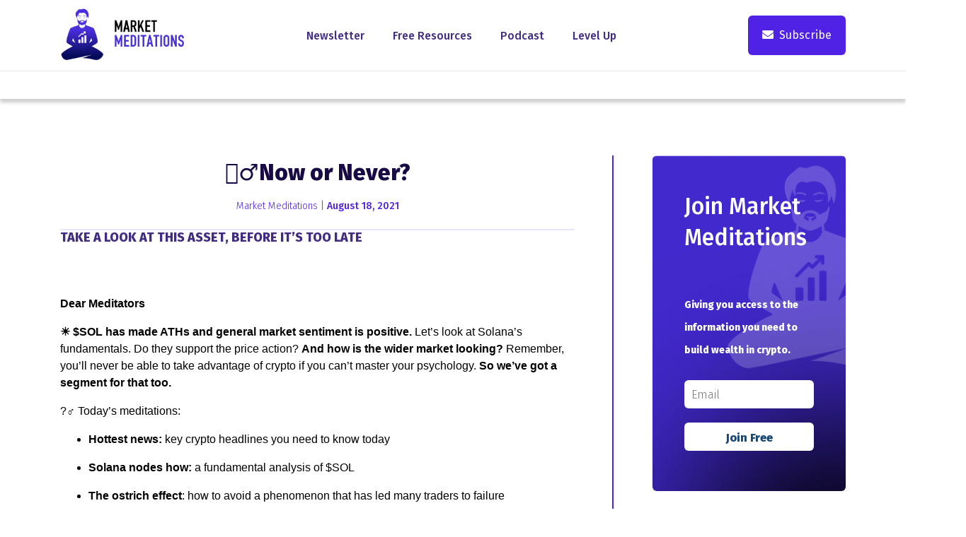

--- FILE ---
content_type: text/html; charset=UTF-8
request_url: https://www.marketmeditations.io/now-or-never/
body_size: 18136
content:
<!DOCTYPE HTML>
<html lang="en">
<head>
	<!-- Google Tag Manager (noscript) -->
	<noscript><iframe src="https://www.googletagmanager.com/ns.html?id=GTM-56C944N"
	height="0" width="0" style="display:none;visibility:hidden"></iframe></noscript>
	<!-- End Google Tag Manager (noscript) -->
	<meta charset="utf-8">
    <meta http-equiv="X-UA-Compatible" content="IE=edge">
    <meta name="viewport" content="width=device-width, initial-scale=1">
	<title>🧘‍♂️Now or Never? - Market Meditations</title>
    <meta name='robots' content='index, follow, max-image-preview:large, max-snippet:-1, max-video-preview:-1' />

	<!-- This site is optimized with the Yoast SEO plugin v20.6 - https://yoast.com/wordpress/plugins/seo/ -->
	<link rel="canonical" href="https://www.marketmeditations.io/🧘♂️now-or-never/" />
	<meta property="og:locale" content="en_US" />
	<meta property="og:type" content="article" />
	<meta property="og:title" content="🧘‍♂️Now or Never? - Market Meditations" />
	<meta property="og:description" content="Take a look at this asset, before it&#8217;s too late Dear Meditators ☀️ $SOL has made ATHs and..." />
	<meta property="og:url" content="https://www.marketmeditations.io/🧘♂️now-or-never/" />
	<meta property="og:site_name" content="Market Meditations" />
	<meta property="article:published_time" content="2021-08-18T18:18:26+00:00" />
	<meta property="og:image" content="https://bucketeer-e05bbc84-baa3-437e-9518-adb32be77984.s3.amazonaws.com/public/images/615fe8cc-e802-46e8-a018-ee4307ab348a_620x221.png" />
	<meta name="author" content="Market Meditations" />
	<meta name="twitter:card" content="summary_large_image" />
	<meta name="twitter:label1" content="Written by" />
	<meta name="twitter:data1" content="Market Meditations" />
	<meta name="twitter:label2" content="Est. reading time" />
	<meta name="twitter:data2" content="7 minutes" />
	<script type="application/ld+json" class="yoast-schema-graph">{"@context":"https://schema.org","@graph":[{"@type":"WebPage","@id":"https://www.marketmeditations.io/%f0%9f%a7%98%e2%99%82%ef%b8%8fnow-or-never/","url":"https://www.marketmeditations.io/%f0%9f%a7%98%e2%99%82%ef%b8%8fnow-or-never/","name":"🧘‍♂️Now or Never? - Market Meditations","isPartOf":{"@id":"https://www.marketmeditations.io/#website"},"primaryImageOfPage":{"@id":"https://www.marketmeditations.io/%f0%9f%a7%98%e2%99%82%ef%b8%8fnow-or-never/#primaryimage"},"image":{"@id":"https://www.marketmeditations.io/%f0%9f%a7%98%e2%99%82%ef%b8%8fnow-or-never/#primaryimage"},"thumbnailUrl":"https://bucketeer-e05bbc84-baa3-437e-9518-adb32be77984.s3.amazonaws.com/public/images/615fe8cc-e802-46e8-a018-ee4307ab348a_620x221.png","datePublished":"2021-08-18T18:18:26+00:00","dateModified":"2021-08-18T18:18:26+00:00","author":{"@id":"https://www.marketmeditations.io/#/schema/person/5b8d0845c6ebf52272566492ca510926"},"breadcrumb":{"@id":"https://www.marketmeditations.io/%f0%9f%a7%98%e2%99%82%ef%b8%8fnow-or-never/#breadcrumb"},"inLanguage":"en-US","potentialAction":[{"@type":"ReadAction","target":["https://www.marketmeditations.io/%f0%9f%a7%98%e2%99%82%ef%b8%8fnow-or-never/"]}]},{"@type":"ImageObject","inLanguage":"en-US","@id":"https://www.marketmeditations.io/%f0%9f%a7%98%e2%99%82%ef%b8%8fnow-or-never/#primaryimage","url":"https://bucketeer-e05bbc84-baa3-437e-9518-adb32be77984.s3.amazonaws.com/public/images/615fe8cc-e802-46e8-a018-ee4307ab348a_620x221.png","contentUrl":"https://bucketeer-e05bbc84-baa3-437e-9518-adb32be77984.s3.amazonaws.com/public/images/615fe8cc-e802-46e8-a018-ee4307ab348a_620x221.png"},{"@type":"BreadcrumbList","@id":"https://www.marketmeditations.io/%f0%9f%a7%98%e2%99%82%ef%b8%8fnow-or-never/#breadcrumb","itemListElement":[{"@type":"ListItem","position":1,"name":"Home","item":"https://www.marketmeditations.io/"},{"@type":"ListItem","position":2,"name":"News","item":"https://www.marketmeditations.io/news/"},{"@type":"ListItem","position":3,"name":"?‍♂️Now or Never?"}]},{"@type":"WebSite","@id":"https://www.marketmeditations.io/#website","url":"https://www.marketmeditations.io/","name":"Market Meditations","description":"Just another WordPress site","potentialAction":[{"@type":"SearchAction","target":{"@type":"EntryPoint","urlTemplate":"https://www.marketmeditations.io/?s={search_term_string}"},"query-input":"required name=search_term_string"}],"inLanguage":"en-US"},{"@type":"Person","@id":"https://www.marketmeditations.io/#/schema/person/5b8d0845c6ebf52272566492ca510926","name":"Market Meditations","image":{"@type":"ImageObject","inLanguage":"en-US","@id":"https://www.marketmeditations.io/#/schema/person/image/","url":"https://secure.gravatar.com/avatar/f23e15952bb0395a954329ed931559d354f3e1af961df25468d6492f0237c6cc?s=96&d=mm&r=g","contentUrl":"https://secure.gravatar.com/avatar/f23e15952bb0395a954329ed931559d354f3e1af961df25468d6492f0237c6cc?s=96&d=mm&r=g","caption":"Market Meditations"},"sameAs":["http://staging.yellingmule.com/mm"],"url":"https://www.marketmeditations.io/author/market_press/"}]}</script>
	<!-- / Yoast SEO plugin. -->


<link rel='dns-prefetch' href='//code.jquery.com' />
<link rel='dns-prefetch' href='//cdn.jsdelivr.net' />
<link rel='dns-prefetch' href='//fonts.googleapis.com' />
<link rel='dns-prefetch' href='//use.fontawesome.com' />
<link rel="alternate" type="application/rss+xml" title="Market Meditations &raquo; Feed" href="https://www.marketmeditations.io/feed/" />
<link rel="alternate" type="application/rss+xml" title="Market Meditations &raquo; Comments Feed" href="https://www.marketmeditations.io/comments/feed/" />
<link rel="alternate" title="oEmbed (JSON)" type="application/json+oembed" href="https://www.marketmeditations.io/wp-json/oembed/1.0/embed?url=https%3A%2F%2Fwww.marketmeditations.io%2Fnow-or-never%2F" />
<link rel="alternate" title="oEmbed (XML)" type="text/xml+oembed" href="https://www.marketmeditations.io/wp-json/oembed/1.0/embed?url=https%3A%2F%2Fwww.marketmeditations.io%2Fnow-or-never%2F&#038;format=xml" />
<style id='wp-img-auto-sizes-contain-inline-css' type='text/css'>
img:is([sizes=auto i],[sizes^="auto," i]){contain-intrinsic-size:3000px 1500px}
/*# sourceURL=wp-img-auto-sizes-contain-inline-css */
</style>
<style id='wp-emoji-styles-inline-css' type='text/css'>

	img.wp-smiley, img.emoji {
		display: inline !important;
		border: none !important;
		box-shadow: none !important;
		height: 1em !important;
		width: 1em !important;
		margin: 0 0.07em !important;
		vertical-align: -0.1em !important;
		background: none !important;
		padding: 0 !important;
	}
/*# sourceURL=wp-emoji-styles-inline-css */
</style>
<style id='wp-block-library-inline-css' type='text/css'>
:root{--wp-block-synced-color:#7a00df;--wp-block-synced-color--rgb:122,0,223;--wp-bound-block-color:var(--wp-block-synced-color);--wp-editor-canvas-background:#ddd;--wp-admin-theme-color:#007cba;--wp-admin-theme-color--rgb:0,124,186;--wp-admin-theme-color-darker-10:#006ba1;--wp-admin-theme-color-darker-10--rgb:0,107,160.5;--wp-admin-theme-color-darker-20:#005a87;--wp-admin-theme-color-darker-20--rgb:0,90,135;--wp-admin-border-width-focus:2px}@media (min-resolution:192dpi){:root{--wp-admin-border-width-focus:1.5px}}.wp-element-button{cursor:pointer}:root .has-very-light-gray-background-color{background-color:#eee}:root .has-very-dark-gray-background-color{background-color:#313131}:root .has-very-light-gray-color{color:#eee}:root .has-very-dark-gray-color{color:#313131}:root .has-vivid-green-cyan-to-vivid-cyan-blue-gradient-background{background:linear-gradient(135deg,#00d084,#0693e3)}:root .has-purple-crush-gradient-background{background:linear-gradient(135deg,#34e2e4,#4721fb 50%,#ab1dfe)}:root .has-hazy-dawn-gradient-background{background:linear-gradient(135deg,#faaca8,#dad0ec)}:root .has-subdued-olive-gradient-background{background:linear-gradient(135deg,#fafae1,#67a671)}:root .has-atomic-cream-gradient-background{background:linear-gradient(135deg,#fdd79a,#004a59)}:root .has-nightshade-gradient-background{background:linear-gradient(135deg,#330968,#31cdcf)}:root .has-midnight-gradient-background{background:linear-gradient(135deg,#020381,#2874fc)}:root{--wp--preset--font-size--normal:16px;--wp--preset--font-size--huge:42px}.has-regular-font-size{font-size:1em}.has-larger-font-size{font-size:2.625em}.has-normal-font-size{font-size:var(--wp--preset--font-size--normal)}.has-huge-font-size{font-size:var(--wp--preset--font-size--huge)}.has-text-align-center{text-align:center}.has-text-align-left{text-align:left}.has-text-align-right{text-align:right}.has-fit-text{white-space:nowrap!important}#end-resizable-editor-section{display:none}.aligncenter{clear:both}.items-justified-left{justify-content:flex-start}.items-justified-center{justify-content:center}.items-justified-right{justify-content:flex-end}.items-justified-space-between{justify-content:space-between}.screen-reader-text{border:0;clip-path:inset(50%);height:1px;margin:-1px;overflow:hidden;padding:0;position:absolute;width:1px;word-wrap:normal!important}.screen-reader-text:focus{background-color:#ddd;clip-path:none;color:#444;display:block;font-size:1em;height:auto;left:5px;line-height:normal;padding:15px 23px 14px;text-decoration:none;top:5px;width:auto;z-index:100000}html :where(.has-border-color){border-style:solid}html :where([style*=border-top-color]){border-top-style:solid}html :where([style*=border-right-color]){border-right-style:solid}html :where([style*=border-bottom-color]){border-bottom-style:solid}html :where([style*=border-left-color]){border-left-style:solid}html :where([style*=border-width]){border-style:solid}html :where([style*=border-top-width]){border-top-style:solid}html :where([style*=border-right-width]){border-right-style:solid}html :where([style*=border-bottom-width]){border-bottom-style:solid}html :where([style*=border-left-width]){border-left-style:solid}html :where(img[class*=wp-image-]){height:auto;max-width:100%}:where(figure){margin:0 0 1em}html :where(.is-position-sticky){--wp-admin--admin-bar--position-offset:var(--wp-admin--admin-bar--height,0px)}@media screen and (max-width:600px){html :where(.is-position-sticky){--wp-admin--admin-bar--position-offset:0px}}

/*# sourceURL=wp-block-library-inline-css */
</style><style id='wp-block-image-inline-css' type='text/css'>
.wp-block-image>a,.wp-block-image>figure>a{display:inline-block}.wp-block-image img{box-sizing:border-box;height:auto;max-width:100%;vertical-align:bottom}@media not (prefers-reduced-motion){.wp-block-image img.hide{visibility:hidden}.wp-block-image img.show{animation:show-content-image .4s}}.wp-block-image[style*=border-radius] img,.wp-block-image[style*=border-radius]>a{border-radius:inherit}.wp-block-image.has-custom-border img{box-sizing:border-box}.wp-block-image.aligncenter{text-align:center}.wp-block-image.alignfull>a,.wp-block-image.alignwide>a{width:100%}.wp-block-image.alignfull img,.wp-block-image.alignwide img{height:auto;width:100%}.wp-block-image .aligncenter,.wp-block-image .alignleft,.wp-block-image .alignright,.wp-block-image.aligncenter,.wp-block-image.alignleft,.wp-block-image.alignright{display:table}.wp-block-image .aligncenter>figcaption,.wp-block-image .alignleft>figcaption,.wp-block-image .alignright>figcaption,.wp-block-image.aligncenter>figcaption,.wp-block-image.alignleft>figcaption,.wp-block-image.alignright>figcaption{caption-side:bottom;display:table-caption}.wp-block-image .alignleft{float:left;margin:.5em 1em .5em 0}.wp-block-image .alignright{float:right;margin:.5em 0 .5em 1em}.wp-block-image .aligncenter{margin-left:auto;margin-right:auto}.wp-block-image :where(figcaption){margin-bottom:1em;margin-top:.5em}.wp-block-image.is-style-circle-mask img{border-radius:9999px}@supports ((-webkit-mask-image:none) or (mask-image:none)) or (-webkit-mask-image:none){.wp-block-image.is-style-circle-mask img{border-radius:0;-webkit-mask-image:url('data:image/svg+xml;utf8,<svg viewBox="0 0 100 100" xmlns="http://www.w3.org/2000/svg"><circle cx="50" cy="50" r="50"/></svg>');mask-image:url('data:image/svg+xml;utf8,<svg viewBox="0 0 100 100" xmlns="http://www.w3.org/2000/svg"><circle cx="50" cy="50" r="50"/></svg>');mask-mode:alpha;-webkit-mask-position:center;mask-position:center;-webkit-mask-repeat:no-repeat;mask-repeat:no-repeat;-webkit-mask-size:contain;mask-size:contain}}:root :where(.wp-block-image.is-style-rounded img,.wp-block-image .is-style-rounded img){border-radius:9999px}.wp-block-image figure{margin:0}.wp-lightbox-container{display:flex;flex-direction:column;position:relative}.wp-lightbox-container img{cursor:zoom-in}.wp-lightbox-container img:hover+button{opacity:1}.wp-lightbox-container button{align-items:center;backdrop-filter:blur(16px) saturate(180%);background-color:#5a5a5a40;border:none;border-radius:4px;cursor:zoom-in;display:flex;height:20px;justify-content:center;opacity:0;padding:0;position:absolute;right:16px;text-align:center;top:16px;width:20px;z-index:100}@media not (prefers-reduced-motion){.wp-lightbox-container button{transition:opacity .2s ease}}.wp-lightbox-container button:focus-visible{outline:3px auto #5a5a5a40;outline:3px auto -webkit-focus-ring-color;outline-offset:3px}.wp-lightbox-container button:hover{cursor:pointer;opacity:1}.wp-lightbox-container button:focus{opacity:1}.wp-lightbox-container button:focus,.wp-lightbox-container button:hover,.wp-lightbox-container button:not(:hover):not(:active):not(.has-background){background-color:#5a5a5a40;border:none}.wp-lightbox-overlay{box-sizing:border-box;cursor:zoom-out;height:100vh;left:0;overflow:hidden;position:fixed;top:0;visibility:hidden;width:100%;z-index:100000}.wp-lightbox-overlay .close-button{align-items:center;cursor:pointer;display:flex;justify-content:center;min-height:40px;min-width:40px;padding:0;position:absolute;right:calc(env(safe-area-inset-right) + 16px);top:calc(env(safe-area-inset-top) + 16px);z-index:5000000}.wp-lightbox-overlay .close-button:focus,.wp-lightbox-overlay .close-button:hover,.wp-lightbox-overlay .close-button:not(:hover):not(:active):not(.has-background){background:none;border:none}.wp-lightbox-overlay .lightbox-image-container{height:var(--wp--lightbox-container-height);left:50%;overflow:hidden;position:absolute;top:50%;transform:translate(-50%,-50%);transform-origin:top left;width:var(--wp--lightbox-container-width);z-index:9999999999}.wp-lightbox-overlay .wp-block-image{align-items:center;box-sizing:border-box;display:flex;height:100%;justify-content:center;margin:0;position:relative;transform-origin:0 0;width:100%;z-index:3000000}.wp-lightbox-overlay .wp-block-image img{height:var(--wp--lightbox-image-height);min-height:var(--wp--lightbox-image-height);min-width:var(--wp--lightbox-image-width);width:var(--wp--lightbox-image-width)}.wp-lightbox-overlay .wp-block-image figcaption{display:none}.wp-lightbox-overlay button{background:none;border:none}.wp-lightbox-overlay .scrim{background-color:#fff;height:100%;opacity:.9;position:absolute;width:100%;z-index:2000000}.wp-lightbox-overlay.active{visibility:visible}@media not (prefers-reduced-motion){.wp-lightbox-overlay.active{animation:turn-on-visibility .25s both}.wp-lightbox-overlay.active img{animation:turn-on-visibility .35s both}.wp-lightbox-overlay.show-closing-animation:not(.active){animation:turn-off-visibility .35s both}.wp-lightbox-overlay.show-closing-animation:not(.active) img{animation:turn-off-visibility .25s both}.wp-lightbox-overlay.zoom.active{animation:none;opacity:1;visibility:visible}.wp-lightbox-overlay.zoom.active .lightbox-image-container{animation:lightbox-zoom-in .4s}.wp-lightbox-overlay.zoom.active .lightbox-image-container img{animation:none}.wp-lightbox-overlay.zoom.active .scrim{animation:turn-on-visibility .4s forwards}.wp-lightbox-overlay.zoom.show-closing-animation:not(.active){animation:none}.wp-lightbox-overlay.zoom.show-closing-animation:not(.active) .lightbox-image-container{animation:lightbox-zoom-out .4s}.wp-lightbox-overlay.zoom.show-closing-animation:not(.active) .lightbox-image-container img{animation:none}.wp-lightbox-overlay.zoom.show-closing-animation:not(.active) .scrim{animation:turn-off-visibility .4s forwards}}@keyframes show-content-image{0%{visibility:hidden}99%{visibility:hidden}to{visibility:visible}}@keyframes turn-on-visibility{0%{opacity:0}to{opacity:1}}@keyframes turn-off-visibility{0%{opacity:1;visibility:visible}99%{opacity:0;visibility:visible}to{opacity:0;visibility:hidden}}@keyframes lightbox-zoom-in{0%{transform:translate(calc((-100vw + var(--wp--lightbox-scrollbar-width))/2 + var(--wp--lightbox-initial-left-position)),calc(-50vh + var(--wp--lightbox-initial-top-position))) scale(var(--wp--lightbox-scale))}to{transform:translate(-50%,-50%) scale(1)}}@keyframes lightbox-zoom-out{0%{transform:translate(-50%,-50%) scale(1);visibility:visible}99%{visibility:visible}to{transform:translate(calc((-100vw + var(--wp--lightbox-scrollbar-width))/2 + var(--wp--lightbox-initial-left-position)),calc(-50vh + var(--wp--lightbox-initial-top-position))) scale(var(--wp--lightbox-scale));visibility:hidden}}
/*# sourceURL=https://www.marketmeditations.io/wp-includes/blocks/image/style.min.css */
</style>
<style id='wp-block-separator-inline-css' type='text/css'>
@charset "UTF-8";.wp-block-separator{border:none;border-top:2px solid}:root :where(.wp-block-separator.is-style-dots){height:auto;line-height:1;text-align:center}:root :where(.wp-block-separator.is-style-dots):before{color:currentColor;content:"···";font-family:serif;font-size:1.5em;letter-spacing:2em;padding-left:2em}.wp-block-separator.is-style-dots{background:none!important;border:none!important}
/*# sourceURL=https://www.marketmeditations.io/wp-includes/blocks/separator/style.min.css */
</style>
<style id='global-styles-inline-css' type='text/css'>
:root{--wp--preset--aspect-ratio--square: 1;--wp--preset--aspect-ratio--4-3: 4/3;--wp--preset--aspect-ratio--3-4: 3/4;--wp--preset--aspect-ratio--3-2: 3/2;--wp--preset--aspect-ratio--2-3: 2/3;--wp--preset--aspect-ratio--16-9: 16/9;--wp--preset--aspect-ratio--9-16: 9/16;--wp--preset--color--black: #000000;--wp--preset--color--cyan-bluish-gray: #abb8c3;--wp--preset--color--white: #ffffff;--wp--preset--color--pale-pink: #f78da7;--wp--preset--color--vivid-red: #cf2e2e;--wp--preset--color--luminous-vivid-orange: #ff6900;--wp--preset--color--luminous-vivid-amber: #fcb900;--wp--preset--color--light-green-cyan: #7bdcb5;--wp--preset--color--vivid-green-cyan: #00d084;--wp--preset--color--pale-cyan-blue: #8ed1fc;--wp--preset--color--vivid-cyan-blue: #0693e3;--wp--preset--color--vivid-purple: #9b51e0;--wp--preset--gradient--vivid-cyan-blue-to-vivid-purple: linear-gradient(135deg,rgb(6,147,227) 0%,rgb(155,81,224) 100%);--wp--preset--gradient--light-green-cyan-to-vivid-green-cyan: linear-gradient(135deg,rgb(122,220,180) 0%,rgb(0,208,130) 100%);--wp--preset--gradient--luminous-vivid-amber-to-luminous-vivid-orange: linear-gradient(135deg,rgb(252,185,0) 0%,rgb(255,105,0) 100%);--wp--preset--gradient--luminous-vivid-orange-to-vivid-red: linear-gradient(135deg,rgb(255,105,0) 0%,rgb(207,46,46) 100%);--wp--preset--gradient--very-light-gray-to-cyan-bluish-gray: linear-gradient(135deg,rgb(238,238,238) 0%,rgb(169,184,195) 100%);--wp--preset--gradient--cool-to-warm-spectrum: linear-gradient(135deg,rgb(74,234,220) 0%,rgb(151,120,209) 20%,rgb(207,42,186) 40%,rgb(238,44,130) 60%,rgb(251,105,98) 80%,rgb(254,248,76) 100%);--wp--preset--gradient--blush-light-purple: linear-gradient(135deg,rgb(255,206,236) 0%,rgb(152,150,240) 100%);--wp--preset--gradient--blush-bordeaux: linear-gradient(135deg,rgb(254,205,165) 0%,rgb(254,45,45) 50%,rgb(107,0,62) 100%);--wp--preset--gradient--luminous-dusk: linear-gradient(135deg,rgb(255,203,112) 0%,rgb(199,81,192) 50%,rgb(65,88,208) 100%);--wp--preset--gradient--pale-ocean: linear-gradient(135deg,rgb(255,245,203) 0%,rgb(182,227,212) 50%,rgb(51,167,181) 100%);--wp--preset--gradient--electric-grass: linear-gradient(135deg,rgb(202,248,128) 0%,rgb(113,206,126) 100%);--wp--preset--gradient--midnight: linear-gradient(135deg,rgb(2,3,129) 0%,rgb(40,116,252) 100%);--wp--preset--font-size--small: 13px;--wp--preset--font-size--medium: 20px;--wp--preset--font-size--large: 36px;--wp--preset--font-size--x-large: 42px;--wp--preset--spacing--20: 0.44rem;--wp--preset--spacing--30: 0.67rem;--wp--preset--spacing--40: 1rem;--wp--preset--spacing--50: 1.5rem;--wp--preset--spacing--60: 2.25rem;--wp--preset--spacing--70: 3.38rem;--wp--preset--spacing--80: 5.06rem;--wp--preset--shadow--natural: 6px 6px 9px rgba(0, 0, 0, 0.2);--wp--preset--shadow--deep: 12px 12px 50px rgba(0, 0, 0, 0.4);--wp--preset--shadow--sharp: 6px 6px 0px rgba(0, 0, 0, 0.2);--wp--preset--shadow--outlined: 6px 6px 0px -3px rgb(255, 255, 255), 6px 6px rgb(0, 0, 0);--wp--preset--shadow--crisp: 6px 6px 0px rgb(0, 0, 0);}:where(.is-layout-flex){gap: 0.5em;}:where(.is-layout-grid){gap: 0.5em;}body .is-layout-flex{display: flex;}.is-layout-flex{flex-wrap: wrap;align-items: center;}.is-layout-flex > :is(*, div){margin: 0;}body .is-layout-grid{display: grid;}.is-layout-grid > :is(*, div){margin: 0;}:where(.wp-block-columns.is-layout-flex){gap: 2em;}:where(.wp-block-columns.is-layout-grid){gap: 2em;}:where(.wp-block-post-template.is-layout-flex){gap: 1.25em;}:where(.wp-block-post-template.is-layout-grid){gap: 1.25em;}.has-black-color{color: var(--wp--preset--color--black) !important;}.has-cyan-bluish-gray-color{color: var(--wp--preset--color--cyan-bluish-gray) !important;}.has-white-color{color: var(--wp--preset--color--white) !important;}.has-pale-pink-color{color: var(--wp--preset--color--pale-pink) !important;}.has-vivid-red-color{color: var(--wp--preset--color--vivid-red) !important;}.has-luminous-vivid-orange-color{color: var(--wp--preset--color--luminous-vivid-orange) !important;}.has-luminous-vivid-amber-color{color: var(--wp--preset--color--luminous-vivid-amber) !important;}.has-light-green-cyan-color{color: var(--wp--preset--color--light-green-cyan) !important;}.has-vivid-green-cyan-color{color: var(--wp--preset--color--vivid-green-cyan) !important;}.has-pale-cyan-blue-color{color: var(--wp--preset--color--pale-cyan-blue) !important;}.has-vivid-cyan-blue-color{color: var(--wp--preset--color--vivid-cyan-blue) !important;}.has-vivid-purple-color{color: var(--wp--preset--color--vivid-purple) !important;}.has-black-background-color{background-color: var(--wp--preset--color--black) !important;}.has-cyan-bluish-gray-background-color{background-color: var(--wp--preset--color--cyan-bluish-gray) !important;}.has-white-background-color{background-color: var(--wp--preset--color--white) !important;}.has-pale-pink-background-color{background-color: var(--wp--preset--color--pale-pink) !important;}.has-vivid-red-background-color{background-color: var(--wp--preset--color--vivid-red) !important;}.has-luminous-vivid-orange-background-color{background-color: var(--wp--preset--color--luminous-vivid-orange) !important;}.has-luminous-vivid-amber-background-color{background-color: var(--wp--preset--color--luminous-vivid-amber) !important;}.has-light-green-cyan-background-color{background-color: var(--wp--preset--color--light-green-cyan) !important;}.has-vivid-green-cyan-background-color{background-color: var(--wp--preset--color--vivid-green-cyan) !important;}.has-pale-cyan-blue-background-color{background-color: var(--wp--preset--color--pale-cyan-blue) !important;}.has-vivid-cyan-blue-background-color{background-color: var(--wp--preset--color--vivid-cyan-blue) !important;}.has-vivid-purple-background-color{background-color: var(--wp--preset--color--vivid-purple) !important;}.has-black-border-color{border-color: var(--wp--preset--color--black) !important;}.has-cyan-bluish-gray-border-color{border-color: var(--wp--preset--color--cyan-bluish-gray) !important;}.has-white-border-color{border-color: var(--wp--preset--color--white) !important;}.has-pale-pink-border-color{border-color: var(--wp--preset--color--pale-pink) !important;}.has-vivid-red-border-color{border-color: var(--wp--preset--color--vivid-red) !important;}.has-luminous-vivid-orange-border-color{border-color: var(--wp--preset--color--luminous-vivid-orange) !important;}.has-luminous-vivid-amber-border-color{border-color: var(--wp--preset--color--luminous-vivid-amber) !important;}.has-light-green-cyan-border-color{border-color: var(--wp--preset--color--light-green-cyan) !important;}.has-vivid-green-cyan-border-color{border-color: var(--wp--preset--color--vivid-green-cyan) !important;}.has-pale-cyan-blue-border-color{border-color: var(--wp--preset--color--pale-cyan-blue) !important;}.has-vivid-cyan-blue-border-color{border-color: var(--wp--preset--color--vivid-cyan-blue) !important;}.has-vivid-purple-border-color{border-color: var(--wp--preset--color--vivid-purple) !important;}.has-vivid-cyan-blue-to-vivid-purple-gradient-background{background: var(--wp--preset--gradient--vivid-cyan-blue-to-vivid-purple) !important;}.has-light-green-cyan-to-vivid-green-cyan-gradient-background{background: var(--wp--preset--gradient--light-green-cyan-to-vivid-green-cyan) !important;}.has-luminous-vivid-amber-to-luminous-vivid-orange-gradient-background{background: var(--wp--preset--gradient--luminous-vivid-amber-to-luminous-vivid-orange) !important;}.has-luminous-vivid-orange-to-vivid-red-gradient-background{background: var(--wp--preset--gradient--luminous-vivid-orange-to-vivid-red) !important;}.has-very-light-gray-to-cyan-bluish-gray-gradient-background{background: var(--wp--preset--gradient--very-light-gray-to-cyan-bluish-gray) !important;}.has-cool-to-warm-spectrum-gradient-background{background: var(--wp--preset--gradient--cool-to-warm-spectrum) !important;}.has-blush-light-purple-gradient-background{background: var(--wp--preset--gradient--blush-light-purple) !important;}.has-blush-bordeaux-gradient-background{background: var(--wp--preset--gradient--blush-bordeaux) !important;}.has-luminous-dusk-gradient-background{background: var(--wp--preset--gradient--luminous-dusk) !important;}.has-pale-ocean-gradient-background{background: var(--wp--preset--gradient--pale-ocean) !important;}.has-electric-grass-gradient-background{background: var(--wp--preset--gradient--electric-grass) !important;}.has-midnight-gradient-background{background: var(--wp--preset--gradient--midnight) !important;}.has-small-font-size{font-size: var(--wp--preset--font-size--small) !important;}.has-medium-font-size{font-size: var(--wp--preset--font-size--medium) !important;}.has-large-font-size{font-size: var(--wp--preset--font-size--large) !important;}.has-x-large-font-size{font-size: var(--wp--preset--font-size--x-large) !important;}
/*# sourceURL=global-styles-inline-css */
</style>

<style id='classic-theme-styles-inline-css' type='text/css'>
/*! This file is auto-generated */
.wp-block-button__link{color:#fff;background-color:#32373c;border-radius:9999px;box-shadow:none;text-decoration:none;padding:calc(.667em + 2px) calc(1.333em + 2px);font-size:1.125em}.wp-block-file__button{background:#32373c;color:#fff;text-decoration:none}
/*# sourceURL=/wp-includes/css/classic-themes.min.css */
</style>
<link rel='stylesheet' id='font-google-css' href='https://fonts.googleapis.com/css2?family=Fira+Sans:wght@300;400;500;600;700;800&#038;display=swap' type='text/css' media='all' />
<link rel='stylesheet' id='font-awesome-css' href='https://use.fontawesome.com/releases/v5.15.3/css/all.css' type='text/css' media='all' />
<link rel='stylesheet' id='bootstrap-css' href='https://cdn.jsdelivr.net/npm/bootstrap@4.6.0/dist/css/bootstrap.min.css' type='text/css' media='all' />
<link rel='stylesheet' id='slick-css' href='https://www.marketmeditations.io/wp-content/themes/mm/public/js/slick/slick.css' type='text/css' media='all' />
<link rel='stylesheet' id='slick-theme-css' href='https://www.marketmeditations.io/wp-content/themes/mm/public/js/slick/slick-theme.css' type='text/css' media='all' />
<link rel='stylesheet' id='main-style-css' href='https://www.marketmeditations.io/wp-content/themes/mm/style.css?ver=1769531030' type='text/css' media='all' />
<link rel='stylesheet' id='mobile-media-css' href='https://www.marketmeditations.io/wp-content/themes/mm/public/css/media.css?ver=1.251' type='text/css' media='all' />
<link rel='stylesheet' id='wp-block-heading-css' href='https://www.marketmeditations.io/wp-includes/blocks/heading/style.min.css?ver=6.9' type='text/css' media='all' />
<link rel='stylesheet' id='wp-block-paragraph-css' href='https://www.marketmeditations.io/wp-includes/blocks/paragraph/style.min.css?ver=6.9' type='text/css' media='all' />
<link rel='stylesheet' id='wp-block-list-css' href='https://www.marketmeditations.io/wp-includes/blocks/list/style.min.css?ver=6.9' type='text/css' media='all' />
<script type="text/javascript" src="https://www.marketmeditations.io/wp-includes/js/jquery/jquery.min.js?ver=3.7.1" id="jquery-core-js"></script>
<script type="text/javascript" src="https://www.marketmeditations.io/wp-includes/js/jquery/jquery-migrate.min.js?ver=3.4.1" id="jquery-migrate-js"></script>
<script type="text/javascript" id="accordions_js-js-extra">
/* <![CDATA[ */
var accordions_ajax = {"accordions_ajaxurl":"https://www.marketmeditations.io/wp-admin/admin-ajax.php"};
//# sourceURL=accordions_js-js-extra
/* ]]> */
</script>
<script type="text/javascript" src="https://www.marketmeditations.io/wp-content/plugins/accordions/assets/frontend/js/scripts.js?ver=6.9" id="accordions_js-js"></script>
<link rel="https://api.w.org/" href="https://www.marketmeditations.io/wp-json/" /><link rel="alternate" title="JSON" type="application/json" href="https://www.marketmeditations.io/wp-json/wp/v2/posts/40182423" /><link rel="EditURI" type="application/rsd+xml" title="RSD" href="https://www.marketmeditations.io/xmlrpc.php?rsd" />
<meta name="generator" content="WordPress 6.9" />
<link rel='shortlink' href='https://www.marketmeditations.io/?p=40182423' />
<meta name="cdp-version" content="1.3.9" />	<link rel="apple-touch-icon" sizes="57x57" href="/apple-icon-57x57.png">
	<link rel="apple-touch-icon" sizes="60x60" href="/apple-icon-60x60.png">
	<link rel="apple-touch-icon" sizes="72x72" href="/apple-icon-72x72.png">
	<link rel="apple-touch-icon" sizes="76x76" href="/apple-icon-76x76.png">
	<link rel="apple-touch-icon" sizes="114x114" href="/apple-icon-114x114.png">
	<link rel="apple-touch-icon" sizes="120x120" href="/apple-icon-120x120.png">
	<link rel="apple-touch-icon" sizes="144x144" href="/apple-icon-144x144.png">
	<link rel="apple-touch-icon" sizes="152x152" href="/apple-icon-152x152.png">
	<link rel="apple-touch-icon" sizes="180x180" href="/apple-icon-180x180.png">
	<link rel="icon" type="image/png" sizes="192x192"  href="/android-icon-192x192.png">
	<link rel="icon" type="image/png" sizes="32x32" href="/favicon-32x32.png">
	<link rel="icon" type="image/png" sizes="96x96" href="/favicon-96x96.png">
	<link rel="icon" type="image/png" sizes="16x16" href="/favicon-16x16.png">
	<link rel="manifest" href="/manifest.json">
	<meta name="msapplication-TileColor" content="#ffffff">
	<meta name="msapplication-TileImage" content="/ms-icon-144x144.png">
	<meta name="theme-color" content="#ffffff">
	<link rel="preconnect" href="https://fonts.googleapis.com">
	<link rel="preconnect" href="https://fonts.gstatic.com" crossorigin>
	<!-- No Conflict jQuery -->
    <script type="text/javascript">
		jQuery.noConflict();
	</script>

	<!-- Global site tag (gtag.js) - Google Analytics -->
	<script async src="https://www.googletagmanager.com/gtag/js?id=UA-224156977-1"></script>
	<script>
	  window.dataLayer = window.dataLayer || [];
	  function gtag(){dataLayer.push(arguments);}
	  gtag('js', new Date());

	  gtag('config', 'UA-224156977-1');
	</script>
	<!-- Global site tag (gtag.js) - Google Analytics -->
	<script async src="https://www.googletagmanager.com/gtag/js?id=G-1RB257C7K4"></script>
	<script>
	  window.dataLayer = window.dataLayer || [];
	  function gtag(){dataLayer.push(arguments);}
	  gtag('js', new Date());

	  gtag('config', 'G-1RB257C7K4');
	</script>
	<!-- Google Tag Manager -->
	<script>(function(w,d,s,l,i){w[l]=w[l]||[];w[l].push({'gtm.start':
	new Date().getTime(),event:'gtm.js'});var f=d.getElementsByTagName(s)[0],
	j=d.createElement(s),dl=l!='dataLayer'?'&l='+l:'';j.async=true;j.src=
	'https://www.googletagmanager.com/gtm.js?id='+i+dl;f.parentNode.insertBefore(j,f);
	})(window,document,'script','dataLayer','GTM-56C944N');</script>
	<!-- End Google Tag Manager -->
	<!-- Facebook Pixel Code -->
	<script>
	!function(f,b,e,v,n,t,s){if(f.fbq)return;n=f.fbq=function(){n.callMethod?
	n.callMethod.apply(n,arguments):n.queue.push(arguments)};if(!f._fbq)f._fbq=n;
	n.push=n;n.loaded=!0;n.version='2.0';n.queue=[];t=b.createElement(e);t.async=!0;
	t.src=v;s=b.getElementsByTagName(e)[0];s.parentNode.insertBefore(t,s)}(window,
	document,'script','https://connect.facebook.net/en_US/fbevents.js');
	fbq('init', '768822387130341'); // Insert your pixel ID here.
	fbq('track', 'PageView');
	</script>
	<noscript><img height="1" width="1" style="display:none"
	src="https://www.facebook.com/tr?id=768822387130341&ev=PageView&noscript=1"
	/></noscript>
</head>
<body class="wp-singular post-template-default single single-post postid-40182423 single-format-standard wp-theme-mm">

<body>
<!-- Google Tag Manager -->
<script>(function(w,d,s,l,i){w[l]=w[l]||[];w[l].push({'gtm.start':
new Date().getTime(),event:'gtm.js'});var f=d.getElementsByTagName(s)[0],
j=d.createElement(s),dl=l!='dataLayer'?'&l='+l:'';j.async=true;j.src=
'https://www.googletagmanager.com/gtm.js?id='+i+dl;f.parentNode.insertBefore(j,f);
})(window,document,'script','dataLayer','GTM-56C944N');</script>
<!-- End Google Tag Manager -->



<style>
.ym_ticker {
	display: none;
}
</style>





<header class="ym_header    ym_not_fixed" role="banner">
	<nav class="container">
		<section>
			<div class="ym_header_logo">
				
				<a href="https://www.marketmeditations.io">
										<img src="https://www.marketmeditations.io/wp-content/uploads/2022/03/mm-logo-stacked.png" alt="">
				</a>
						</div>

		
							
															<ul class="ym_top_level_nav main">
																						
							<li>
																<a href="https://www.marketmeditations.io/newsletter/" target="_self">Newsletter</a>
															</li>
													
							<li>
																<a href="https://www.marketmeditations.io/category/guides/" target="_self">Free Resources</a>
															</li>
													
							<li>
																<a href="https://www.youtube.com/c/marketmeditations" target="_blank">Podcast</a>
															</li>
													
							<li>
																<a href="https://www.marketmeditations.io/inner-circle/" target="_self">Level Up</a>
																	<ul>
																																<li>
												<a href="/inner-circle-posts/" target="_self">Pro Resources</a>
											</li>
																																<li>
												<a href="/inner-circle/" target="_self">Learn More</a>
											</li>
																			</ul>
															</li>
																			<li class="ym_show_mobile">
								<a href="https://account.marketmeditations.io/login/_now-or-never_">Login</a>
							</li>
													</li>
					</ul>
																																				<div class="ym_header_button">
							
							<ul class="ym_top_level_nav_search">
								 
							</ul>
							
																				<a href="https://account.marketmeditations.io/join" target="_self" data-toggle="modal" data-target="#subscribeModal" class="ym_sub_button show_desktop"><i class="fas fa-envelope" aria-hidden="true"></i>Subscribe</a>
												</div>
													<img class="ym_mobile_hamburger" src="https://www.marketmeditations.io/wp-content/themes/mm/public/img/hamburger.svg" alt="Open Menu">
				<img class="ym_mobile_hamburger_close" src="https://www.marketmeditations.io/wp-content/themes/mm/public/img/hamburger-close.svg" alt="Close Menu">
			
		
		</section>	
	</nav>

		<div class="ym_ticker">
		<div class="container">
			<div class="marquee">
											
			</div>
		</div>
	</span>
</header>





<main role="main">

	<section class="ym_content">
        <div class="container">
            <section class="ym_main_content_container">
                <div class="ym_main_content">
                	
                    <div class="ym_latest_article">
                        <h1>🧘‍♂️Now or Never?</h1>
                        <p>Market Meditations | <span>August 18, 2021</span></p>
                    </div>

                    <div class="ym_divider"></div>

                
                    <div id="ym_article_container_wrap" class="ym_article_container">
                    	                        <h2 class="wp-block-heading">Take a look at this asset, before it&#8217;s too late</h2><figure class="wp-block-image size-large"><img decoding="async" src="https://bucketeer-e05bbc84-baa3-437e-9518-adb32be77984.s3.amazonaws.com/public/images/615fe8cc-e802-46e8-a018-ee4307ab348a_620x221.png" alt=""/></figure><p><strong>Dear Meditators</strong></p><p><strong>☀️ $SOL has made ATHs and general market sentiment is positive.</strong> Let’s look at Solana’s fundamentals. Do they support the price action? <strong>And how is the wider market looking? </strong>Remember, you’ll never be able to take advantage of crypto if you can’t master your psychology. <strong>So we’ve got a segment for that too. </strong></p><p>?‍♂️ Today’s meditations: </p><ul class="wp-block-list"><li><p><strong>Hottest news: </strong>key crypto headlines you need to know today </p></li><li><p><strong>Solana nodes how:</strong> a fundamental analysis of $SOL</p></li><li><p><strong>The ostrich effect</strong>: how to avoid a phenomenon that has led many traders to failure</p></li><li><p><strong>Crypto punks take two:</strong> a little bit of coverage on NFTs</p></li></ul><p>✅ Let’s go. </p><p>For more breaking news and crypto insights, <strong>make sure you’re on our free email list ?</strong></p><hr class="wp-block-separator"/><p>Delighted to say this article is brought to you by <strong><a href="https://ftx.com/#a=KoroushAK">FTX</a>.</strong> Make sure to use our <strong><a href="https://ftx.com/#a=KoroushAK">link</a> </strong>to get a 10% discount. Based in the U.S? Here’s a discount link for you: <strong><a href="https://ftx.us/#a=KoroushAK">FTX.US</a>.</strong></p><hr class="wp-block-separator"/><figure class="wp-block-image size-large"><img decoding="async" src="https://bucketeer-e05bbc84-baa3-437e-9518-adb32be77984.s3.amazonaws.com/public/images/dd6802a2-14d6-4916-b4b9-b121db0476e8_1000x80.png" alt=""/></figure><h3 class="wp-block-heading"><strong>⏰ In A Rush? </strong></h3><figure class="wp-block-image size-large"><img decoding="async" src="https://bucketeer-e05bbc84-baa3-437e-9518-adb32be77984.s3.amazonaws.com/public/images/05ad34af-9cf8-4f73-a1bc-237d1f110d1e_1000x400.png" alt=""/></figure><p><strong>Here’s 5 things you should know about the crypto markets today: </strong></p><ul class="wp-block-list"><li><p><strong>? <a href="https://www.coindesk.com/binance-appoints-former-us-treasury-enforcer-to-anti-money-laundering-role">Binance Appoints Former US Treasury Enforcer to Anti-Money Laundering Role</a></strong></p></li><li><p><strong>?‍☠️ <a href="https://cointelegraph.com/news/microsoft-wants-to-use-ethereum-blockchain-to-fight-piracy">Microsoft wants to use Ethereum blockchain to fight piracy</a></strong></p></li><li><p><strong>? <a href="https://www.theblockcrypto.com/post/114793/dex-aggregator-1inch-expands-to-ethereum-scaling-solution-optimism">DEX aggregator 1inch expands to Ethereum scaling solution Optimism</a></strong></p></li><li><p><strong>⛏ <a href="https://www.theblockcrypto.com/linked/114880/bitcoin-mining-iris-energy-direct-listing-nasdaq">Bitcoin mining firm Iris Energy files to go public via direct listing on Nasdaq</a></strong></p></li><li><p><strong>?? <a href="https://cointelegraph.com/news/australian-regulator-issues-warning-about-unlicensed-crypto-businesses">Australian regulator issues warning about unlicensed crypto businesses</a></strong></p></li></ul><hr class="wp-block-separator"/><figure class="wp-block-image size-large"><img decoding="async" src="https://bucketeer-e05bbc84-baa3-437e-9518-adb32be77984.s3.amazonaws.com/public/images/3dae15ca-85cb-46d9-96e0-ed67a017c7db_1000x80.png" alt=""/></figure><h3 class="wp-block-heading"><strong>? Solana Nodes How</strong></h3><figure class="wp-block-image size-large"><img decoding="async" src="https://bucketeer-e05bbc84-baa3-437e-9518-adb32be77984.s3.amazonaws.com/public/images/e17a503f-8385-4e33-9dd8-eb8cccd91441_1000x400.gif" alt=""/></figure><p>As discussed on <strong><a href="https://koroushak.substack.com/p/-bull-market-20">Monday</a>,</strong> Solana hit a new ATH and there are <strong><a href="https://www.theblockcrypto.com/post/114703/solana-hits-all-time-high-as-market-watchers-say-institutional-interest-is-growing">reports</a> </strong>of growing institutional interest. This may not come as a surprise to some, who think this Layer 1 blockchain solves the <a href="https://www.bitorb.com/campus/what-is-the-scalability-trilemma/">s</a><strong><a href="https://www.bitorb.com/campus/what-is-the-scalability-trilemma/">calability trilemma</a></strong> and is backed by Sam Bankman-Fried (SBF). So, are there any disadvantages? Two things to keep in mind:</p><ol class="wp-block-list"><li><p><strong>Censorship resistance:</strong> the Nakamoto Coefficient is used to quantify the number of nodes required to compromise at least one essential subsystem (note: it can have different definitions). <strong><a href="https://solanabeach.io/validators">Solana Beach</a></strong> defines ‘halt power’ as the smallest number of validators required to control more than 33% of the total stake and potentially censor/halt the network if they colluded. The current halt power is 19, and an increase in this value would suggest improved security.</p></li><li><p><strong>Cost of running a node:</strong> because Solana uses multi-threading to simultaneously process non-overlapping transactions, it requires a high-performance desktop computer, which can out-price a lot of individual users. </p></li></ol><p>SBF <strong><a href="https://twitter.com/SBF_FTX/status/1343436574868922370">published notes</a></strong> from a discussion with Vitalik Buterin about how to improve Solana in these respects. Here are some of the solutions they discussed:</p><ul class="wp-block-list"><li><p>Continue to increase the number of validators so that there is more value securing the network</p></li><li><p>Use of a main <strong><a href="https://www.investopedia.com/terms/s/sharding.asp">shard</a></strong> with lots of small shards to split validation across (but with limited transaction speed per shard)</p></li><li><p>Use of blockchain domains where validators can only produce blocks for a specific subset of the network. </p></li></ul><p>So Solana hype is here but it’s always good to keep an eye on the fundamentals, especially as the network has actually <strong><a href="https://au.news.yahoo.com/solana-devs-call-hands-deck-184200800.html">broken down before</a>!</strong> For more of an introduction to the Solana blockchain take a look at our <strong><a href="https://koroushak.substack.com/p/rising-coin">Solana guide</a>.</strong></p><hr class="wp-block-separator"/><p><strong>Did you miss this pump and profit opportunity? Then don’t miss the next ones. Consider becoming a FREE subscriber to stay ahead of the market. </strong></p><p><strong>? Free subscribers get full access to:</strong></p><ul class="wp-block-list"><li><p>6 clear, concise and actionable newsletters a week</p></li><li><p>Fundamental and technical analysis to compliment your trading/investing</p></li><li><p>Trading education and self improvement</p></li></ul><hr class="wp-block-separator"/><figure class="wp-block-image size-large"><img decoding="async" src="https://bucketeer-e05bbc84-baa3-437e-9518-adb32be77984.s3.amazonaws.com/public/images/1986d98b-4df5-48ab-84db-cdea02aa22d6_1000x80.png" alt=""/></figure><p><em>Our Market Meditations are longer format educational segments. Each letter features a Market Meditation which will deep dive and analyse a relevant crypto event, theme or tool. </em></p><h3 class="wp-block-heading"><strong>? The Ostrich Effect: Getting Your Head out of the Sand</strong></h3><figure class="wp-block-image size-large"><img decoding="async" src="https://bucketeer-e05bbc84-baa3-437e-9518-adb32be77984.s3.amazonaws.com/public/images/25a5f854-c075-4343-806c-1421329b4570_1000x400.png" alt=""/></figure><p>Most traders are not profitable. Worse yet, many of these<strong> traders deliberately avoid information that could help them improve their profitability</strong>. Why? Because of the Ostrich Effect which describes our tendency to <strong>deliberately avoid negative information</strong>, even where this information would allow us to reach a <strong>more desirable outcome<a class="footnote-anchor" id="footnote-anchor-1" href="#footnote-1">1</a></strong>. Rather than confronting our issue, just like ostriches, we bury our heads in the sand. As research has shown this happens in several situations<a class="footnote-anchor" id="footnote-anchor-2" href="#footnote-2">2</a>:</p><ul class="wp-block-list"><li><p>1️⃣ Where information would require a change in previously held beliefs</p></li><li><p>2️⃣ Where information would demand an undesired action</p></li><li><p>3️⃣ If we believe progress to be poor</p></li><li><p>4️⃣ Where thinking or working on the relevant goal would lead to negative emotions</p></li></ul><p>Trading can trigger all 4 scenarios, as we have to accept our current systems are not profitable which leads to a change in prior beliefs, undesired actions and dealing with the negative emotions of losing money. <strong>The big issue here is that if we refuse to consider these matters, we will not be able to improve and will stay unprofitable forever. </strong></p><p><strong>So, how do we avoid the Ostrich Effect? </strong></p><ul class="wp-block-list"><li><p><strong>Firstly we must improve our self-awareness</strong>. Often we do not even realise we are avoiding information that could help us track progress! When setting a goal, put in a process of how and how frequently you will monitor that goal. If you do not keep up with it, the cause may well be this cognitive effect. </p></li><li><p><strong>Then we must remember to focus on the big picture</strong>. Whilst facing negative emotions can be difficult in the moment, remember, if we avoid this information we take away our ability to improve a situation and will only face even more negative emotions in the future. </p></li></ul><p>The Ostrich Effect leads to actively avoiding information that could help us improve our abilities. <strong>Implement processes to track your goals, remember to zoom out and start lifting your head out of the sand.</strong></p><hr class="wp-block-separator"/><figure class="wp-block-image size-large"><img decoding="async" src="https://bucketeer-e05bbc84-baa3-437e-9518-adb32be77984.s3.amazonaws.com/public/images/345367ac-fcd5-4c37-9234-237e149e4928_1000x80.png" alt=""/></figure><h3 class="wp-block-heading"><strong>?‍? Crypto Punks Take Two &amp; Three</strong></h3><figure class="wp-block-image size-large"><img decoding="async" src="https://bucketeer-e05bbc84-baa3-437e-9518-adb32be77984.s3.amazonaws.com/public/images/3426ca01-54d7-4449-8a83-75354aa5f1b7_1000x400.png" alt=""/></figure><p>Unless you have been &#8216;living under a rock&#8217; (a cool NFT rock), you are probably aware of the bewildering NFT market. Some of these NFTs have sold for millions of dollars, with more reasonably priced examples going for thousands to tens of thousands.  <strong>Who could have predicted the outrageous demand for digital art?  </strong>Like the fine art world, digital art is subjective and tends to sell for whatever wild price the buyer is willing to pay. </p><ul class="wp-block-list"><li><p>Those who are sitting on a storehouse of Ether may already have an exorbitantly priced Crypto Punk or be a member of the Bored Ape Yacht Club, but <strong>newer market participants may be more interested in minting NTfs on Polygon or Solana. </strong></p></li><li><p>Both chains recently released their own versions of the popular<strong> Crypto Punks</strong>. </p></li><li><p>We would caution buyers to beware; unfortunately, as with all things crypto, scammers abound. </p></li></ul><p>The NFT space is still evolving and will not likely be limited to JPEGs forever. Mainstream companies such as <strong>Shopify</strong> and <strong>Draftkings</strong> have recently announced their own endeavors in the crypto sector and we know the entertainment industry is very interested in using a form of NFTs for ticket sales. <strong><a href="https://www.theblockcrypto.com/linked/114868/google-search-volume-for-nft-marketplace-opensea-reached-an-all-time-high-last-week?utm_source=twitter&amp;utm_medium=social">The Block</a></strong> reported that OpenSea saw its highest ever volume of Google searches just last week, <strong>with a 194% increase in trading volume from July to August.</strong> As more chains develop NFT functionality, this is an industry that is bursting at the seams. </p><hr class="wp-block-separator"/><figure class="wp-block-image size-large"><img decoding="async" src="https://bucketeer-e05bbc84-baa3-437e-9518-adb32be77984.s3.amazonaws.com/public/images/0c0a4e0f-3f1e-480c-aaa1-327fe75725f3_1000x80.png" alt=""/></figure><p>We are delighted to be partnered with <strong><a href="https://email.mg2.substack.com/c/[base64]">Exodus</a>. One of the top cryptocurrency wallet providers.</strong> The wallet allows you to <strong>easily store, trade and earn interest on your crypto</strong> from one place. Added features: </p><ul class="wp-block-list"><li><p>✅ Over 100 assets supported</p></li><li><p>? One-click built-in exchange</p></li><li><p>? Trezor hardware wallet integration</p></li><li><p>? 24/7 customer support</p></li></ul><p>The <strong><a href="https://email.mg2.substack.com/c/[base64]">Exodus</a></strong> wallet is <strong>free and can be downloaded on your computer or phone</strong>. Use our <strong><a href="https://email.mg2.substack.com/c/[base64]">link</a></strong> to download <strong><a href="https://email.mg2.substack.com/c/[base64]">Exodus</a></strong> on <strong>desktop, iOS, Android</strong> and start earning today!</p><hr class="wp-block-separator"/><p><strong>? Did you enjoy today’s newsletter? This <a href="https://surveys.userleap.io/39524e42635f65724c747e7369643a3136373639">survey</a> is your chance to tell us how we can improve the product for you. Link <a href="https://surveys.userleap.io/39524e42635f65724c747e7369643a3136373639">here</a>.</strong></p><hr class="wp-block-separator"/><p>??‍♂️<strong>✍️ Stories in this newsletter were written by <a href="https://twitter.com/destiny37643">D. Beverly</a>, <a href="https://twitter.com/IsambardF">Isambard FA</a>, Nick T., Max P., Kimia K., Ellen B. and <a href="https://twitter.com/KoroushAK">Koroush AK</a>. Graphics were produced by Gerasimos P.</strong></p><hr class="wp-block-separator"/><p><em><strong>Not financial or tax advice.</strong> The content in this newsletter is for informational purposes only. Nothing in this email is intended to serve as financial advice. We are not financial advisors. Every investment and trading move involves risk. Do your own research when making a decision. See our important security disclaimers <strong><a href="https://drive.google.com/file/d/17WFJHFt2Afrn5_OpvQjt0IK9fkT7pIfN/view?usp=sharing">here</a></strong>. </em></p><p><em><strong>Disclosure.</strong> Some of the links we’ve included are affiliate, they give you rewards and discounts and earn us a commission. Additionally, the Market Meditations team holds crypto assets. See our investment disclosures <strong><a href="https://drive.google.com/file/d/1IINlaqNFD3SGiVOd_nxIc27YGcmWiHy9/view?usp=sharing">here</a></strong>.</em></p><hr class="wp-block-separator"/><figure class="wp-block-image size-large"><img decoding="async" src="https://bucketeer-e05bbc84-baa3-437e-9518-adb32be77984.s3.amazonaws.com/public/images/d62ff097-516b-4562-bdbf-79c8b40ff767_1000x150.png" alt=""/></figure><div class="footnote" id="footnote-1"><a href="#footnote-anchor-1" class="footnote-number" contenteditable="false">1</a><div class="footnote-content"><p><em>Webb T. L., Chang B., Benn Y. (2013). “The ostrich problem”: motivated avoidance or rejection of information on goal progress. Soc. Pers. Psychol. Comp. 7, 794–807. 10.1111/spc3.12071</em></p></div></div><div class="footnote" id="footnote-2"><a href="#footnote-anchor-2" class="footnote-number" contenteditable="false">2</a><div class="footnote-content"><p><em>Chang, Betty P I et al. “Why Do People Act Like the Proverbial Ostrich? Investigating the Reasons That People Provide for Not Monitoring Their Goal Progress.” Frontiers in psychology vol. 8 152. 8 Feb. 2017, doi:10.3389/fpsyg.2017.00152</em></p><p/></div></div>
                                                                <img src="/wp-content/uploads/2022/03/https___bucketeer-e05bbc84-baa3-437e-9518-adb32be77984.s3.amazonaws.com_public_images_d5f217b5-a00e-4fe0-99e4-e591f71fa1bd_1000x150.png" />
                                        </div>


            
                    <section class="ym_content ym_content_top">
                        <div class="container">      
                                                            <div class="ym_more_news">
                                    <h2>Recent Posts</h2>
                                    <br/>
                                    <section class="ym_grid">
                                                                                     <a href="https://www.marketmeditations.io/warren-wags-watchdog/">
                                                <div class="ym_post_image" style="background-image: url(https://www.marketmeditations.io/wp-content/uploads/2023/01/pcoab.png);">
                                                                                                                                                        </div>
                                                <div class="ym_post_content">
                                                    <span class="ym_date">January 27, 2023</span>
                                                    <h3>Warren Wags Watchdog</h3>
                                                </div>
                                                                                        </a>
                                                                                     <a href="https://www.marketmeditations.io/mums-the-word/">
                                                <div class="ym_post_image" style="background-image: url(https://www.marketmeditations.io/wp-content/uploads/2023/01/mums-the-word.png);">
                                                                                                                                                        </div>
                                                <div class="ym_post_content">
                                                    <span class="ym_date">January 27, 2023</span>
                                                    <h3>Mums The Word</h3>
                                                </div>
                                                                                        </a>
                                                                                     <a href="https://www.marketmeditations.io/%f0%9f%8f%8e%ef%b8%8f-shifting-gears/">
                                                <div class="ym_post_image" style="background-image: url(https://www.marketmeditations.io/wp-content/uploads/2023/01/porche-NFT.jpg);">
                                                                                                                                                        </div>
                                                <div class="ym_post_content">
                                                    <span class="ym_date">January 27, 2023</span>
                                                    <h3>🏎️ Shifting Gears</h3>
                                                </div>
                                                                                        </a>
                                                                                     <a href="https://www.marketmeditations.io/%f0%9f%92%b8-binance-processed-346-million-for-bitzlato/">
                                                <div class="ym_post_image" style="background-image: url(https://www.marketmeditations.io/wp-content/uploads/2023/01/jail-bit-binance.png);">
                                                                                                                                                        </div>
                                                <div class="ym_post_content">
                                                    <span class="ym_date">January 27, 2023</span>
                                                    <h3>💸 Binance Processed $346 Million for Bitzlato</h3>
                                                </div>
                                                                                        </a>
                                                                            </section>
                                </div>
                                                    </div>
                    </section>

                
                </div>

                

<aside>

       	    		            <div class="ym_subscribe_panel ym_show_desktop" style="background-image: url(https://www.marketmeditations.io/wp-content/uploads/2022/03/sign-up-cta.png);">
                            	            	<div>
            		                    	<h2>Join Market Meditations</h2>
                                                            	<h3>Giving you access to the information you need to build wealth in crypto.</h3>
                                        <p></p>
                    <form action="https://account.marketmeditations.io/api/join" method="POST" id="join_sidebar" onsubmit="myFunction()">
                        <input type="hidden" name="ref" value="/now-or-never/">
                        <input name="email" type="email" placeholder="Email" required>
                        <input type="submit" value="Join Free">
                    </form>
                                    </div>
            </div>
                	        	    
    <div class="ym_divider ym_show_desktop"></div>
    

        	        	    		            <div class="ym_info_panel ym_show_desktop" style="background-image: url(https://www.marketmeditations.io/wp-content/uploads/2022/03/inner-circle-cta-gold.png);">
                            	            	<div>
            		                    	<h2>Join the Inner Circle</h2>
                                                            	<h3>Build Wealth Through Crypto With Us</h3>
                                        <p>Unlock world-class research and access to our private communities.
</p>
                                                            	                    	                    	                        	<a class="ym_button_white" href="/inner-circle" target="_self">Learn More</a>
                                                            </div>
            </div>
                	    
    <div class="ym_divider ym_show_desktop"></div>

         	        	        	    		            <div class="ym_podcast_panel ym_show_desktop" style="background-image: url(https://www.marketmeditations.io/wp-content/uploads/2022/03/podcast-sidebar-bg-273w.png);">
            	            	            	<div class="podcast_wrap">
            		                    	<h2>The ﻿#﻿1 Crypto Podcast</h2>
                                                            	<h3>Sit in on conversations with global crypto leaders.</h3>
                                        <p></p>
                                                            	                    	                    	                        	<a class="ym_button_white" href="https://www.youtube.com/c/marketmeditations" target="_blank">Listen Now</a>
                                                            </div>
            </div>
            </aside>
            </section>
            
        </div>
    </section>

</main>




	<footer class="ym_footer" role="contentinfo">
			
			
		<section class="ym_footer_main">
			<div class="container">
				<div class="ym_footer_nav">
											<div class="ym_footer_logo">
														<img src="https://www.marketmeditations.io/wp-content/uploads/2022/02/yogi.svg" alt="">
						</div>
																<nav>
							<ul>
																	<li>
																				<span>Newsletter</span>
																					<ul>
																									<li>
																												<a href="https://www.marketmeditations.io/archive/">Archive</a>
													</li>
																									<li>
																												<a href="https://www.marketmeditations.io/news/">News</a>
													</li>
																									<li>
																												<a href="/category/guides/">Free Guides</a>
													</li>
																							</ul>
																			</li>
																	<li>
																				<span>More Meditations</span>
																					<ul>
																									<li>
																												<a href="https://www.marketmeditations.io/merchandise/">Merchandise</a>
													</li>
																									<li>
																												<a href="https://www.youtube.com/c/marketmeditations">Podcast</a>
													</li>
																									<li>
																												<a href="https://www.marketmeditations.io/inner-circle/">Inner Circle</a>
													</li>
																									<li>
																												<a href="https://www.marketmeditations.io/testimonials/">Testimonials</a>
													</li>
																							</ul>
																			</li>
																	<li>
																				<span>Info</span>
																					<ul>
																									<li>
																												<a href="https://www.marketmeditations.io/about/">About</a>
													</li>
																									<li>
																												<a href="https://www.marketmeditations.io/careers/">Careers</a>
													</li>
																									<li>
																												<a href="https://www.marketmeditations.io/privacy-policy/">Privacy Policy</a>
													</li>
																									<li>
																												<a href="mailto:mm@marketmeditations.io">Contact Us</a>
													</li>
																							</ul>
																			</li>
															</ul>
						</nav>
									</div>

				<div class="ym_bottom_bar">
											<div class="ym_social_icons">
															<a href="https://www.facebook.com/MrktMeditations/" target="_blank"><i class="fab fa-facebook-f" aria-hidden="true"></i></a>
															<a href="https://twitter.com/MrktMeditations" target="_blank"><i class="fab fa-twitter" aria-hidden="true"></i></a>
															<a href="https://www.youtube.com/c/marketmeditations" target="_blank"><i class="fab fa-youtube" aria-hidden="true"></i></a>
															<a href="https://www.linkedin.com/company/market-meditations/" target="_blank"><i class="fab fa-linkedin-in" aria-hidden="true"></i></a>
													</div>
										<div class="ym_copyright">
						<p>Copyright &copy; Market Meditations. All Rights Reserved.</p>
												<p>
							<a href="https://staging.marketmeditations.io/terms-of-service/">Terms of Use</a> | <a href="http://yellingmule.com/services/" target="_blank">Yelling Mule</a> - <a href="https://www.yellingmule.com" target="_blank">Boston Web Design</a>
						</p>
					</div>
				</div>
			</div>
			
		</section>
	</footer>

	
	<section class="ym_modal mhide">
		<div class="container">
			<div class="ym_modal_top">
				<div class="ym_image">
													<img src="https://www.marketmeditations.io/wp-content/uploads/2022/03/mm-logo-stacked.png" alt="">
				</div>
				<div class="ym_close_modal">
					<a href="#"><i class="fa fa-times" aria-hidden="true"></i></a>
				</div>
			</div>
								<div class="ym_modal_bottom" style="background-image: url(https://www.marketmeditations.io/wp-content/uploads/2022/03/Layer-496.png)">
				<div class="ym_image_container">
					<div class="ym_image">
												<img src="https://www.marketmeditations.io/wp-content/uploads/2022/03/Layer-502.png" alt="">
						<h2>One More </br> Thing.</h2>
					</div>
				</div>
				<div class="ym_modal_bottom_text">
					<h3>Not Sure Yet?</h3>
<p><span style="font-weight: 400;">40,000+ traders &amp; investors trust Market Meditations on their journey to achieve financial freedom and build wealth through crypto.</span></p>
					<form action="https://account.marketmeditations.io/api/join" method="POST">
							<input type="hidden" name="ref" value="/now-or-never/">
	    				<input type="email" name="email" placeholder="Enter Email">
	    				<input type="submit" class="ym_button ym_button_purple" value="Join Free">
	    				<small id="emailHelp" class="form-text text-muted">100% free. No spam. Unsubscribe whenever.</small>
					</form>
				</div>
			</div>
		</div>
	</section>

<div class="modal fade" id="subscribeModal" tabindex="-1" role="dialog" aria-labelledby="subscribeModal" aria-hidden="true">
  <div class="modal-dialog modal-dialog-centered" role="document">
    <div class="modal-content">
      <div class="modal-header">
        <h5 class="modal-title" id="exampleModalLabel">Subscribe to Market Meditations</h5>
        <button type="button" class="close" data-dismiss="modal" aria-label="Close">
          <span aria-hidden="true">&times;</span>
        </button>
      </div>
      <div class="modal-body">
        <section class="ym_full_subscribe_modal">
			<div class="col-sm-12">
				<form action="https://account.marketmeditations.io/api/join" method="POST">
					<input type="hidden" name="ref" value="/now-or-never/">
					<input type="email" name="email" placeholder="Email"><br/>
					<input type="submit" class="ym_button_white" value="Join Free">
				</form>
			</div>
		</section>
      </div>
    </div>
  </div>
</div>

<div class="modal fade" id="searchModal" tabindex="-1" role="dialog" aria-labelledby="searchModal" aria-hidden="true">
  <div class="modal-dialog modal-dialog-centered" role="document">
    <div class="modal-content">
      <div class="modal-header">
        <h5 class="modal-title" id="exampleModalLabel">Search Market Meditations Content</h5>
        <button type="button" class="close" data-dismiss="modal" aria-label="Close">
          <span aria-hidden="true">&times;</span>
        </button>
      </div>
      <div class="modal-body">
        <section class="ym_full_subscribe_modal">
			<div class="col-sm-12">
				<form action="/" method="GET">
					<input type="text" name="s" placeholder="Enter search term(s)"><br/>
					<input type="submit" class="ym_button_white" value="Search">
				</form>
			</div>
		</section>
      </div>
    </div>
  </div>
</div>

<!-- chat on inner circle -->

<script>
let modal = document.querySelector(".ym_modal");


// open modal once scrolled to bottom
window.addEventListener("scroll", function () {

	let articleContainer = document.getElementById("ym_article_container_wrap");

	console.log('Scrolled to: '+window.scrollY);
	console.log('Scrolled Height: '+document.body.scrollHeight);
	console.log('Inner Height: '+window.innerHeight);
	console.log(articleContainer.offsetHeight)
    if (window.scrollY > articleContainer.offsetHeight) {
        modal.classList.add("show");
        modal.classList.remove("mhide");
    } else {
        modal.classList.remove("show");
        modal.classList.add("mhide");
    }
});

let closeModal = document.querySelector(".ym_close_modal a");

closeModal.addEventListener("click", function (e) {
    e.preventDefault();
    modal.classList.remove("show");
    modal.classList.remove("mhide");
    modal.classList.add("ym_dont_show_again");
});
</script>

<script type="speculationrules">
{"prefetch":[{"source":"document","where":{"and":[{"href_matches":"/*"},{"not":{"href_matches":["/wp-*.php","/wp-admin/*","/wp-content/uploads/*","/wp-content/*","/wp-content/plugins/*","/wp-content/themes/mm/*","/*\\?(.+)"]}},{"not":{"selector_matches":"a[rel~=\"nofollow\"]"}},{"not":{"selector_matches":".no-prefetch, .no-prefetch a"}}]},"eagerness":"conservative"}]}
</script>
<script type="text/javascript" src="https://code.jquery.com/ui/1.12.1/jquery-ui.min.js" id="jquery-ui-js"></script>
<script type="text/javascript" src="https://www.marketmeditations.io/wp-content/themes/mm/public/js/slick/slick.min.js" id="slick-js-js"></script>
<script type="text/javascript" src="https://cdn.jsdelivr.net/npm/bootstrap@4.6.0/dist/js/bootstrap.min.js" id="bootstrap-js-js"></script>
<script type="text/javascript" src="https://www.marketmeditations.io/wp-content/themes/mm/public/js/jquery.sitewide.js?v=1.511&amp;ver=1769531030" id="main-js-js"></script>
<script id="wp-emoji-settings" type="application/json">
{"baseUrl":"https://s.w.org/images/core/emoji/17.0.2/72x72/","ext":".png","svgUrl":"https://s.w.org/images/core/emoji/17.0.2/svg/","svgExt":".svg","source":{"concatemoji":"https://www.marketmeditations.io/wp-includes/js/wp-emoji-release.min.js?ver=6.9"}}
</script>
<script type="module">
/* <![CDATA[ */
/*! This file is auto-generated */
const a=JSON.parse(document.getElementById("wp-emoji-settings").textContent),o=(window._wpemojiSettings=a,"wpEmojiSettingsSupports"),s=["flag","emoji"];function i(e){try{var t={supportTests:e,timestamp:(new Date).valueOf()};sessionStorage.setItem(o,JSON.stringify(t))}catch(e){}}function c(e,t,n){e.clearRect(0,0,e.canvas.width,e.canvas.height),e.fillText(t,0,0);t=new Uint32Array(e.getImageData(0,0,e.canvas.width,e.canvas.height).data);e.clearRect(0,0,e.canvas.width,e.canvas.height),e.fillText(n,0,0);const a=new Uint32Array(e.getImageData(0,0,e.canvas.width,e.canvas.height).data);return t.every((e,t)=>e===a[t])}function p(e,t){e.clearRect(0,0,e.canvas.width,e.canvas.height),e.fillText(t,0,0);var n=e.getImageData(16,16,1,1);for(let e=0;e<n.data.length;e++)if(0!==n.data[e])return!1;return!0}function u(e,t,n,a){switch(t){case"flag":return n(e,"\ud83c\udff3\ufe0f\u200d\u26a7\ufe0f","\ud83c\udff3\ufe0f\u200b\u26a7\ufe0f")?!1:!n(e,"\ud83c\udde8\ud83c\uddf6","\ud83c\udde8\u200b\ud83c\uddf6")&&!n(e,"\ud83c\udff4\udb40\udc67\udb40\udc62\udb40\udc65\udb40\udc6e\udb40\udc67\udb40\udc7f","\ud83c\udff4\u200b\udb40\udc67\u200b\udb40\udc62\u200b\udb40\udc65\u200b\udb40\udc6e\u200b\udb40\udc67\u200b\udb40\udc7f");case"emoji":return!a(e,"\ud83e\u1fac8")}return!1}function f(e,t,n,a){let r;const o=(r="undefined"!=typeof WorkerGlobalScope&&self instanceof WorkerGlobalScope?new OffscreenCanvas(300,150):document.createElement("canvas")).getContext("2d",{willReadFrequently:!0}),s=(o.textBaseline="top",o.font="600 32px Arial",{});return e.forEach(e=>{s[e]=t(o,e,n,a)}),s}function r(e){var t=document.createElement("script");t.src=e,t.defer=!0,document.head.appendChild(t)}a.supports={everything:!0,everythingExceptFlag:!0},new Promise(t=>{let n=function(){try{var e=JSON.parse(sessionStorage.getItem(o));if("object"==typeof e&&"number"==typeof e.timestamp&&(new Date).valueOf()<e.timestamp+604800&&"object"==typeof e.supportTests)return e.supportTests}catch(e){}return null}();if(!n){if("undefined"!=typeof Worker&&"undefined"!=typeof OffscreenCanvas&&"undefined"!=typeof URL&&URL.createObjectURL&&"undefined"!=typeof Blob)try{var e="postMessage("+f.toString()+"("+[JSON.stringify(s),u.toString(),c.toString(),p.toString()].join(",")+"));",a=new Blob([e],{type:"text/javascript"});const r=new Worker(URL.createObjectURL(a),{name:"wpTestEmojiSupports"});return void(r.onmessage=e=>{i(n=e.data),r.terminate(),t(n)})}catch(e){}i(n=f(s,u,c,p))}t(n)}).then(e=>{for(const n in e)a.supports[n]=e[n],a.supports.everything=a.supports.everything&&a.supports[n],"flag"!==n&&(a.supports.everythingExceptFlag=a.supports.everythingExceptFlag&&a.supports[n]);var t;a.supports.everythingExceptFlag=a.supports.everythingExceptFlag&&!a.supports.flag,a.supports.everything||((t=a.source||{}).concatemoji?r(t.concatemoji):t.wpemoji&&t.twemoji&&(r(t.twemoji),r(t.wpemoji)))});
//# sourceURL=https://www.marketmeditations.io/wp-includes/js/wp-emoji-loader.min.js
/* ]]> */
</script>

</body>
</html>

--- FILE ---
content_type: text/css
request_url: https://www.marketmeditations.io/wp-content/themes/mm/style.css?ver=1769531030
body_size: 10662
content:
/*   
Theme Name: Market Meditations
Theme URI: https://marketmeditations.io
Description: Custom WordPress theme for Market Meditations
Author: Yelling Mule
Author URI: https://www.yellingmule.com
Version: 1.0
*/

@charset "UTF-8";

/* =WordPress Core from http://codex.wordpress.org/CSS#WordPress_Generated_Classes
-------------------------------------------------------------- */

.alignnone {
	margin: 5px 20px 20px 0;
}
.aligncenter,
div.aligncenter {
	display: block;
	margin: 5px auto 5px auto;
}
.alignright {
	float: right;
	margin: 5px 0 20px 20px;
}
.alignleft {
	float: left;
	margin: 5px 20px 20px 0;
}
.aligncenter {
	display: block;
	margin: 5px auto 5px auto;
}
a img.alignright {
	float: right;
	margin: 5px 0 20px 20px;
}
a img.alignnone {
	margin: 5px 20px 20px 0;
}
a img.alignleft {
	float: left;
	margin: 5px 20px 20px 0;
}
a img.aligncenter {
	display: block;
	margin-left: auto;
	margin-right: auto;
}
.wp-caption {
	background: #fff;
	border: 1px solid #f0f0f0;
	max-width: 96%; /* Image does not overflow the content area */
	padding: 5px 3px 10px;
	text-align: center;
}
.wp-caption.alignnone {
	margin: 5px 20px 20px 0;
}
.wp-caption.alignleft {
	margin: 5px 20px 20px 0;
}
.wp-caption.alignright {
	margin: 5px 0 20px 20px;
}
.wp-caption img {
	border: 0 none;
	height: auto;
	margin: 0;
	max-width: 98.5%;
	padding: 0;
	width: auto;
}
.wp-caption p.wp-caption-text {
	font-size: 11px;
	line-height: 17px;
	margin: 0;
	padding: 0 4px 5px;
}

/*CUSTOM SCSS
-------------------------------------------------------------- */

/*Required Styles*/

html,
body {
	margin: 0;
	padding: 0;
	width: 100%;
	font-family: "Fira Sans", sans-serif;
}

html {
	overflow-x: hidden;
}
main {
	margin-top: 140px;
}
a:hover,
a:active,
a:visited,
a:focus {
	text-decoration: none;
}
strong {
	font-weight: 600;
}
b {
	font-weight: 600;
}
h1,
h2,
h3,
h4,
h5 {
	font-weight: 700;
	color: #414443;
}
h1 {
	font-size: 48px;
}

h2 {
	font-size: 18px;
	font-weight: var(--extra-bold);
	color: var(--main-color);
	text-transform: uppercase;
}
h3 {
	font-size: 28px;
	font-weight: var(--medium);
	color: var(--color-blue);
}
h4 {
	font-size: 21px;
	font-weight: var(--extra-bold);
	line-height: 32px;
	color: var(--color-blue);
}
h5 {
	font-size: 18px;
}
h6 {
	font-size: 16px;
}
p,
ul {
	font-size: 18px;
	color: var(--color-text);
	font-weight: var(--regular);
	line-height: 32px;
}
ol li {
	font-size: 18px;
	color: var(--color-text);
	font-weight: var(--regular);
	line-height: 32px;
}
h2.text-center {
	text-align: left !important;
}

:root {
	--main-color: #412c82;
	--main-color-light: #6a3dff;
	--color-blue: #1b4872;
	--color-purple-light: #e9e5ff;
	--color-purple: #4f22e6;
	--color-purple-dark: #36179f;
	--color-text: #000000;
	--color-dark: #190f2e;
	--light: 300;
	--regular: 400;
	--medium: 500;
	--semi-bold: 600;
	--bold: 700;
	--extra-bold: 800;
	--container-width: 1140px;
}

.white {
	color: white !important;
}

.large_white {
	font-size: 34px;
	color: white;
	font-weight: 700;
}

.large_purple {
	font-size: 34px;
	color: var(--main-color);
	font-weight: 700;
}

.purple_bar {
	padding: 2rem 0 !important;
}

.purple_bar .ym_content_heading {
	margin: 0 !important;
}

/*BUTTONS & LINKS*/

.ym_button {
	background-color: var(--color-purple);
	color: white;
	height: 55px;
	line-height: 55px;
	border-radius: 6px;
	text-align: center;
	font-size: 16px;
	font-weight: var(--extra-bold);
	display: block;
	outline: none;
	border: none;
	padding: 0 35px;
}
.ym_button_large {
	background-color: var(--color-purple);
	color: white;
	height: 85px;
	line-height: 85px;
	border-radius: 6px;
	text-align: center;
	font-size: 30px;
	font-weight: var(--extra-bold);
	display: inline-block;
	outline: none;
	border: none;
	padding: 0 55px;
}
.ym_button_large:hover {
	color: #fff !important;
	background: var(--main-color-light);
}
.button-wrapper {
	text-align: center;
}
.button-wrapper a {
	color: white !important;
}
.button.primary {
	background-color: var(--color-purple);
	color: white !important;
	height: 55px;
	line-height: 55px;
	border-radius: 6px;
	text-align: center;
	font-size: 16px;
	font-weight: var(--extra-bold);
	display: inline-block;
	padding: 1rem 1.25rem;
	outline: none;
	border: none;
	padding: 0 35px;
}
.ym_button:hover {
	background: var(--main-color-light);
}
.ym_link {
	display: inline-block;
	position: relative;
	padding-right: 1.5rem;
	color: blue;
	transition-duration: 0.5s;
}
.ym_link::after {
	content: "\f061";
	font-family: "Font Awesome 5 Free";
	font-weight: 900;
	position: absolute;
	right: 0;
	top: 0;
}
.ym_sub_button {
	background-color: var(--color-purple);
	color: white !important;
	padding: 1rem 1.25rem;
	border-radius: 6px;
}
.ym_sub_button:hover {
	background-color: var(--main-color-light);
	color: white;
	font-weight: var(--extra-bold);
}
.ym_button_inline {
	background-color: var(--color-purple-light);
	color: var(--color-purple);
	height: 55px;
	line-height: 55px;
	border-radius: 6px;
	text-align: center;
	font-size: 16px;
	font-weight: var(--extra-bold);
	display: inline-block;
	outline: none;
	border: none;
	padding: 0 35px;
}
.ym_button_inline:hover {
	color: white;
	background: var(--main-color-light);
}
.ym_label {
	line-height: 35px;
	font-size: 14px;
	color: var(--main-color);
	font-weight: var(--medium);
	background-color: var(--color-purple-light);
	padding: 0 25px;
	border-radius: 4px;
	display: inline-block;
	height: 35px;
	margin-bottom: 5px !important;
}
header nav section > a {
	flex-shrink: 1;
}
header nav section > a img {
	width: 100%;
	height: 100%;
	-o-object-fit: contain;
	object-fit: contain;
}
.ym_date {
	font-size: 14px;
	color: var(--color-blue);
	font-weight: var(--light);
	margin-bottom: 0;
}
#favorite {
	color: var(--main-color);
}
.ym_like_button,
.ym_comment_button,
.ym_share_button {
	color: var(--main-color);
	font-size: 14px;
	font-weight: var(--light);
	position: relative;
	padding-left: 25px;
	background: none;
	border: none;
}
.ym_like_button::before {
	background-image: url(./public/img/heart-icon.svg);
}
.ym_comment_button::before {
	background-image: url(./public/img/comment-icon.svg);
}
.ym_share_button::before {
	background-image: url(./public/img/share-icon.svg);
}
.ym_like_button::before,
.ym_comment_button::before,
.ym_share_button::before {
	content: "";
	background-repeat: no-repeat;
	background-position: center;
	background-size: contain;
	height: 18px;
	width: 18px;
	display: inline-block;
	position: absolute;
	left: 0;
	top: 50%;
	transform: translate(0%, -50%);
}
.ym_arrow_link {
	color: var(--color-purple);
	font-size: 18px;
	font-weight: var(--medium);
	text-decoration: none;
}
.ym_arrow_link::after {
	content: " \f061";
	font-family: "Font Awesome 5 Free";
	font-weight: 900;
	margin-left: 0.5rem;
}
.ym_arrow_link:hover {
	color: var(--color-purple);
}
.ym_arrow_link:hover::after {
	margin-left: 1.5rem;
	transition-duration: 0.5s;
}
.ym_button_white {
	background-color: white;
	color: var(--color-blue);
	height: 55px;
	line-height: 55px;
	border-radius: 6px;
	text-align: center;
	font-size: 16px;
	font-weight: var(--extra-bold);
	display: block;
}
.ym_button_white:hover {
	background: var(--color-purple);
	color: white;
}
.ym_divider {
	width: 100%;
	height: 2px;
	background-color: var(--color-purple-light);
	margin: 35px 0;
}
aside .ym_divider {
	background-color: var(--color-purple);
}
.ym_divider_dark {
	width: 100%;
	height: 2px;
	background-color: var(--color-purple);
	margin: 35px 0;
}

/*HEADER*/

header {
	height: 100px;
	background: #fff;
	position: fixed;
	display: block;
	margin: 0 auto;
	left: 0;
	right: 0;
	width: 100%;
	top: 0;
	z-index: 100;
}
.ym_header.ym_not_fixed {
	position: absolute;
}
.ym_header.ym_not_fixed .marquee {
	position: absolute;
}
body.logged-in header {
	top: 32px;
}
header nav,
header .ym_header_logo {
	height: 100%;
}
header nav section {
	display: flex;
	height: 100%;
}
header nav section .ym_header_logo {
	margin-right: auto;
}
.ym_alert_top_space {
	top: 50px !important;
}
header .ym_header_logo a {
	display: block;
	width: 100%;
	height: 100%;
}
header .ym_header_logo img {
	height: 100%;
}
header .ym_top_level_nav {
	list-style: none;
	margin: 0;
	padding: 0;
	align-self: center;
	height: -webkit-max-content;
	height: -moz-max-content;
	height: max-content;
	display: flex;
	align-items: center;
}
header .ym_top_level_nav.user {
	margin-right: 7%;
}
header .ym_top_level_nav.main {
	margin-right: 15%;
}
header .ym_top_level_nav.inner_circle {
	margin-right: 10%;
}
header .ym_top_level_nav li {
	position: relative;
}
header .ym_top_level_nav li a {
	color: var(--main-color);
	text-decoration: none;
	font-size: 1rem;
	font-weight: var(--medium);
	padding: 40.5px 20px;
}
header .ym_top_level_nav li:hover > a {
	font-weight: var(--extra-bold);
	color: var(--main-color);
}
header .ym_top_level_nav li ul {
	display: none;
	list-style: none;
}
header .ym_top_level_nav li ul a {
	color: white;
	line-height: 42px;
	padding: 0 30px;
	width: 100%;
	display: block;
}
header .ym_top_level_nav li ul a:hover {
	background-color: var(--main-color-light);
	color: white;
}
header .ym_top_level_nav li:hover > ul {
	display: block;
	position: absolute;
	top: 100%;
	left: 0;
	min-width: 200px;
	width: -webkit-max-content;
	width: -moz-max-content;
	width: max-content;
	z-index: 1;
	color: white;
	padding: 15px 0;
	margin-top: 35px;
	background: var(--color-purple);
	border-radius: 5px;
}
header .ym_header_button {
	display: flex;
	align-items: center;
	justify-content: right;
}
header .ym_header_button i {
	margin: 0 0.5rem 0 0;
}

header .ym_top_level_nav_search {
	list-style: none;
	margin: 0;
	padding: 0;
	align-self: center;
	height: -webkit-max-content;
	height: -moz-max-content;
	height: max-content;
	display: flex;
	align-items: center;
}
header .ym_top_level_nav_search li {
	position: relative;
}
header .ym_top_level_nav_search li a {
	color: var(--main-color);
	text-decoration: none;
	font-size: 1rem;
	font-weight: var(--medium);
	padding: 40.5px 20px;
}
/*TICKER*/

.ym_ticker {
	background: #fff;
	border-top: 1px solid var(--color-purple-light);
	box-shadow: 0 5px 5px rgba(0, 0, 0, 0.2);
	height: 40px;
	overflow: hidden;
}

/*CONTENT*/

.ym_content {
	padding: 5rem 0;
	position: relative;
}
.ym_content.bottom_tight {
	padding-top: 0 !important;
	padding-bottom: 2.5rem;
}
.ym_content_bar {
	padding: 3rem 0;
	position: relative;
}
.ym_content_bar h2 {
	margin-bottom: 0 !important;
	font-size: 40px;
}
.ym_content_top_large {
	padding-top: 10rem;
}
.ym_content_bottom_large {
	padding-bottom: 10rem;
}
.ym_content_top_small {
	padding-top: 2.5rem;
}
.ym_content_bottom_small {
	padding-bottom: 2.5rem;
}
.ym_content_top_medium {
	padding-top: 5rem;
}
.ym_content_bottom_medium {
	padding-bottom: 5rem;
}
.ym_content_top_none {
	padding-top: 0;
}
.ym_content_bottom_none {
	padding-bottom: 0;
}
.ym_content_top {
	padding-top: 0;
}
.ym_content_bottom {
	padding-bottom: 0;
}
.ym_content_grey {
	background: #eee;
}
.ym_content_full {
	width: 100%;
	height: calc(100vh - 220px);
	display: flex;
	align-items: center;
}
.ym_content_full_inner {
	width: 100%;
}

/*TEXT CONTENT & HEADINGS*/
.ym_content_heading {
	text-align: center;
	margin: 0 0 1rem;
}
.ym_content_heading .row {
	justify-content: center;
}
.ym_text_content {
	height: 100%;
	display: flex;
	align-items: center;
}
.ym_content_flex {
	display: flex;
	height: 100%;
	align-items: center;
}
.ym_content_flex_inner {
	padding: 2rem;
}
.captioned-image-container {
	text-align: center;
}
.accordion-heading {
	font-size: 18px;
	color: var(--main-color);
}
.accordion-section-heading {
	font-size: 18px;
	color: var(--main-color);
}
#subscribeModal .modal-content {
	background-color: var(--color-purple);
}
#subscribeModal .modal-title {
	color: white;
}
#subscribeModal .close {
	color: white;
	text-shadow: none;
	opacity: 1;
}
#searchModal .modal-content {
	background-color: var(--color-purple);
}
#searchModal .modal-title {
	color: white;
}
#searchModal .close {
	color: white;
	text-shadow: none;
	opacity: 1;
}
/*IMAGES*/

.ym_content_image {
	width: 100%;
	padding-bottom: 70%;
	position: relative;
	overflow: hidden;
	background-size: cover;
	background-position: center center;
	background-repeat: no-repeat;
}
.ym_content_image_rounded {
}
.col-md-6 .ym_content_image_rounded {
	border-radius: 9px;
}
.ym_content img {
	max-width: 100%;
	height: auto;
}
.col-md-12 .ym_content_image {
	padding-bottom: 50%;
}

/*FULL WIDTH IMAGE AND CONTENT*/

.ym_split_content {
	position: relative;
}
.ym_split_content_image {
	width: 50%;
	height: 100%;
	position: absolute;
	left: 0;
	top: 0;
	background-size: cover;
	background-position: center center;
	background-repeat: no-repeat;
}
.ym_split_content_image_reverse {
	right: 0;
	left: auto;
}
.ym_split_content_text {
	padding: 5rem 0;
}
.ym_split_content_image .ym_video_play {
	width: 100px;
	height: 100px;
	position: absolute;
	top: 50%;
	left: 50%;
	transform: translate(-50%, -50%);
	transition-duration: 0.5s;
}
.ym_split_content_image .ym_video_play img {
	width: 100%;
}
.ym_split_content_image .ym_video_play:hover {
	width: 120px;
	height: 120px;
}

/*CONTENT BLOCKS*/

.ym_content_blocks .col-md-4 {
	margin: 1rem 0 0;
}
.ym_content_block {
	background: white;
	border: 1px solid #eee;
	height: 100%;
}
.ym_content_block_image {
	width: 100%;
	padding-bottom: 60%;
	position: relative;
	overflow: hidden;
	background-size: cover;
	background-position: center center;
	background-repeat: no-repeat;
}
.ym_content_block_text {
	padding: 1.5rem 1.5rem 4rem;
	position: relative;
}
.ym_content_block_text span {
	position: absolute;
	left: 1.5rem;
	bottom: 1.5rem;
}
.ym_content_block:hover .ym_content_block_text span {
	padding-right: 2rem;
}

/*ACCORDIONS*/

.ym_accordion {
	text-align: left;
	margin: 0;
}
.ym_accordion_section {
	position: relative;
	border: 1px solid #d3d3d3;
	margin: 1rem 0;
	background: white;
}
.ym_accordion .ym_accordion_section:last-of-type {
	margin-bottom: 0;
}
.ym_accordion_q {
	position: relative;
	cursor: pointer;
	padding: 1.5rem 1.25rem;
}
.ym_accordion_q h5 {
	text-align: left;
	margin: 0;
	color: #414443;
}
.ym_accordion_section::after {
	content: "\f107";
	font-family: "Font Awesome 5 Free";
	font-weight: 900;
	position: absolute;
	right: 1.25rem;
	top: 1.25rem;
	pointer-events: none;
	text-align: center;
	color: #414443;
	font-size: 16px;
}
.ym_accordion_section.opened::after {
	content: "\f106";
}
.ym_accordion_a {
	display: none;
	padding: 0 1.25rem 2rem;
}
.ym_accordion_a p:last-child {
	margin: 0;
}

/*LOGO SLIDER*/

.ym_logo_slider {
	padding: 0 2rem;
}
.ym_logo_slide {
	margin: 0 1rem;
}
.ym_logo_slide_inner {
	width: 100%;
	padding-bottom: 40%;
	position: relative;
	overflow: hidden;
}
.ym_logo_slide_inner a {
	position: absolute;
	width: 100%;
	height: 100%;
	left: 0;
	top: 0;
}
.logo_group img {
	width: auto;
	height: 50px;
	text-align: center;
}
.ym_logo_slider .slick-arrow {
	width: auto;
	height: auto;
}

/*ICON BLOCKS*/

.ym_icon_blocks {
	margin: -2rem 0 0;
}
.ym_icon_blocks .col-md-3,
.ym_icon_blocks .col-md-4 {
	margin: 3rem 0 0;
}
.ym_icon_block_icon {
	width: 70px;
	height: 70px;
	position: relative;
	margin: 0 0 1rem;
}
.ym_icon_block_icon img {
	position: absolute;
	top: 50%;
	left: 50%;
	transform: translate(-50%, -50%);
	max-width: 100%;
	max-height: 100%;
	width: auto;
	height: auto;
}
.ym_icon_block:hover span {
	padding-right: 2rem;
}
.ym_icon_blocks_solid .ym_icon_block {
	background: white;
	text-align: center;
	padding: 1.5rem 1.5rem 4rem;
	height: 100%;
	position: relative;
	border: 1px solid lightgrey;
}
.ym_icon_blocks_solid .ym_icon_block_icon {
	margin: 0 auto 1rem;
}
.ym_icon_blocks_solid .ym_icon_block span {
	position: absolute;
	bottom: 1.5rem;
	left: 50%;
	transform: translate(-50%, 0);
}

/*TESTIMONIAL SLIDER*/

.ym_testimonial_slider.slick-dotted.slick-slider {
	padding: 0 10%;
	margin: 0;
}
.ym_testimonial_slide_inner {
	padding: 3rem 10%;
	border: 1px solid #eee;
}
.ym_testimonial_slide_inner i {
	float: left;
	font-size: 24px;
	line-height: 1;
	margin: 0 0.5rem 0.25rem 0;
}
.ym_testimonial_slide_inner p {
	line-height: 2;
}
.ym_testimonial_slide_inner span {
	font-weight: 700;
}
.ym_testimonial_slider .slick-dots {
	position: relative;
	bottom: auto;
	margin: 1rem 0 0;
}

/*IMAGE SLIDER*/

.ym_image_slider.slick-dotted.slick-slider {
	margin: 0;
}
.ym_image_slider .slick-dots {
	bottom: 1rem;
}
.ym_image_slide_inner {
	width: 100%;
	position: relative;
	padding-bottom: 40%;
	background-size: cover;
	background-position: center center;
	background-repeat: no-repeat;
}

/*VIDEO*/

.ym_video {
	width: 100%;
	padding-bottom: 56.25%;
	position: relative;
	overflow: hidden;
}
.ym_video iframe,
.ym_video video {
	position: absolute;
	width: 100%;
	height: 100%;
	left: 0;
	top: 0;
}
.ym_video_modal .modal-dialog {
	max-width: 75%;
}
.ym_video_modal .close {
	position: absolute;
	top: 0;
	right: 0;
	color: white;
	padding: 2rem;
	opacity: 1;
}

/*TEAM*/

.ym_team .col-md-3 {
	margin: 2rem 0 0;
}
.ym_team_member_image {
	width: 100%;
	padding-bottom: 100%;
	position: relative;
	overflow: hidden;
	background-size: cover;
	background-position: center center;
	background-repeat: no-repeat;
}
.ym_team_member h4 {
	margin: 1rem 0 0;
}
.ym_team_member:hover h4 {
	color: green;
}

/*MODALS*/

.ym_modal .modal-dialog {
	max-width: 75%;
}
.ym_modal .modal-content {
	padding: 5rem;
}
.ym_modal .modal-content h5 {
	margin: 0 0 2rem;
}
.ym_modal .close {
	position: absolute;
	top: 0;
	right: 0;
	color: white;
	padding: 2rem;
	opacity: 1;
}

/* Home Page Main Content */

.ym_main_content_container {
	display: grid;
	grid-template-columns: 8fr 3fr;
	gap: 110px;
}
.ym_main_content_container .ym_main_content {
	position: relative;
}
.ym_main_content_container .ym_main_content::after {
	content: "";
	position: absolute;
	top: 0;
	right: 0;
	width: 2px;
	height: 100%;
	background: var(--color-purple);
	transform: translateX(55px);
}
.ym_main_content_container .ym_main_content article {
	border-radius: 6px;
	overflow: hidden;
	box-shadow: 0 0 10px rgba(79, 34, 230, 0.11);
}
.ym_main_content_container .ym_main_content article a {
	display: block;
	position: relative;
}
.ym_main_content_container .ym_main_content article img {
	height: 405px;
	width: 100%;
	-o-object-fit: cover;
	object-fit: cover;
}
.ym_main_content_container .ym_main_content .ym_podcasts .col-md-6 {
	margin: 0 0 2rem;
}
.ym_main_content_container .ym_main_content .ym_podcasts article {
	height: 100%;
}
.ym_main_content_container .ym_main_content .ym_podcasts article img {
	height: 160px;
}
.ym_main_content_container
	.ym_main_content
	.ym_podcasts
	article:hover
	.img_link::after {
	content: "\f144";
	font-family: "Font Awesome 5 Free";
	font-weight: 900;
	color: white;
	position: absolute;
	top: 50%;
	left: 50%;
	transform: translate(-50%, -50%);
	font-size: 40px;
	text-shadow: 0 0 10px black;
}
.ym_main_content_container .ym_main_content article h3 {
	padding: 1rem 2rem;
	margin: 0;
	display: block;
}
.ym_main_content_container .ym_main_content article .ym_article_info h3 {
	padding: 0 0 1rem;
}
.ym_main_content_container
	.ym_main_content
	.ym_podcasts
	article
	.ym_article_info
	h3 {
	font-size: 18px;
	padding: 1rem;
}
.ym_main_content_container
	.ym_main_content
	.ym_podcasts
	article
	.ym_article_info
	.ym_date {
	padding: 0 1rem 1rem;
}
.ym_main_content_container .ym_main_content article p {
	font-size: 14px;
	margin: 0;
	padding: 0 0 1rem;
	line-height: 1.5;
}
.ym_main_content_container .ym_main_content .ym_meta_container {
	display: flex;
	justify-content: space-between;
	padding: 0 30px 35px 30px;
}

.ym_main_content_container .ym_main_content .ym_meta_container .ym_meta {
	display: flex;
	align-items: center;
	gap: 30px;
}
.ym_main_content_container .ym_main_content .ym_meta_container .ym_stats {
	display: flex;
	align-items: center;
	justify-content: space-between;
	gap: 40px;
}

.ym_main_content_container .ym_main_content {
	display: flex;
	flex-direction: column;
	gap: 50px;
}

.ym_main_content_container .ym_main_content .ym_more_news .ym_grid {
	display: grid;
	grid-template-columns: 1fr 1fr;
	gap: 50px;
	grid-template-rows: auto;
}
.ym_main_content_container .ym_main_content .ym_more_news a {
	position: relative;
	border-radius: 6px;
	overflow: hidden;
	box-shadow: 0 0 10px rgba(79, 34, 230, 0.11);
	transition: all 0.3s ease;
}
.ym_main_content_container .ym_main_content .ym_more_news a:hover {
	background: var(--color-purple-light);
}
.ym_main_content_container .ym_main_content .ym_more_news .ym_post_image {
	width: 100%;
	padding-bottom: 60%;
	position: relative;
	overflow: hidden;
	background-size: cover;
	background-position: center center;
	background-repeat: no-repeat;
}
.ym_main_content_container
	.ym_main_content
	.ym_more_news
	.ym_post_image
	.ym_label {
	position: absolute;
	left: 0;
	bottom: 0;
	margin: 1rem;
}
.ym_main_content_container .ym_main_content .ym_more_news .ym_post_content {
	position: relative;
	width: 100%;
	padding: 1rem 30px 4rem;
}
.ym_main_content_container .ym_main_content .ym_more_news a h3 {
	margin: 0.5rem 0 0;
}
.ym_main_content_container .ym_main_content .ym_more_news a .ym_stats {
	display: flex;
	align-items: center;
	justify-content: left;
	padding: 0 30px 1rem;
	position: absolute;
	bottom: 0;
	width: 100%;
	gap: 35px;
}
.ym_main_content_container .ym_main_content article a:hover {
	color: var(--color-purple-dark);
}
.ym_main_content_container .ym_main_content .ym_pageination {
	display: block;
	background: var(--color-purple-light);
	padding: 0 20px;
	height: 45px;
	margin-top: 50px;
	position: relative;
}
.ym_main_content_container .ym_main_content .ym_pageination.centered {
	display: block;
	text-align: center;
}
.ym_main_content_container .ym_main_content .ym_pageination .ym_next_page,
.ym_pageination .next.page-numbers {
	float: right;
	width: auto;
}
.ym_main_content_container .ym_main_content .ym_pageination a,
.ym_main_content_container .ym_main_content .ym_pageination span {
	line-height: 45px;
	margin: 0 5px;
	color: var(--color-purple);
	text-decoration: none;
	font-size: 14px;
	font-weight: var(--light);
	display: inline-block;
	border-bottom: 3px solid transparent;
	border-top: 3px solid transparent;
	transition: all 0.3s ease-in-out;
	width: auto;
	height: 45px;
	text-align: center;
	overflow: unset;
	box-shadow: none;
}
.ym_main_content_container .ym_main_content .ym_pageination.centered a {
	text-align: center;
	margin: 0 auto;
	width: auto;
}
.ym_main_content_container .ym_main_content .ym_pageination a:hover {
	font-weight: var(--extra-bold);
	border-bottom: 3px solid var(--color-purple);
}
.ym_main_content_container .ym_main_content .ym_pageination a.ym_prev_page,
.ym_main_content_container .ym_main_content .ym_pageination a.ym_next_page {
	font-weight: var(--regular);
	width: -webkit-max-content;
	width: -moz-max-content;
	width: max-content;
}
.ym_main_content_container
	.ym_main_content
	.ym_pageination
	a.ym_prev_page::before {
	content: "< ";
}
.ym_main_content_container
	.ym_main_content
	.ym_pageination
	a.ym_next_page::after {
	content: " >";
}

/* sidebar */

aside {
	height: -webkit-max-content;
	height: -moz-max-content;
	height: max-content;
	display: block;
	position: sticky;
	position: -webkit-sticky;
	top: 120px;
	bottom: 20px;
}
body.logged-in aside {
	top: 152px;
}
.ym_show_mobile h2 {
	text-align: center;
}

aside ol,
.ym_show_mobile ol {
	counter-reset: counter;
	list-style: none;
	padding-left: 0;
	margin: 0 0 3rem;
}
aside ol li a,
.ym_show_mobile ol li a {
	counter-increment: counter;
	display: block;
	padding: 1rem 0 0 1.5rem;
	color: var(--color-blue);
	font-size: 18px;
	font-weight: var(--regular);
	line-height: 28px;
	position: relative;
}
aside ol li a:before,
.ym_show_mobile ol li a:before {
	content: counter(counter);
	color: white;
	font-size: 10px;
	font-weight: var(--semi-bold);
	line-height: 16px;
	height: 16px;
	width: 16px;
	border-radius: 50%;
	background: var(--main-color);
	position: absolute;
	top: 1.4rem;
	left: 0;
	text-align: center;
}
aside ol li a:hover,
.ym_show_mobile ol li a:hover {
	font-weight: var(--bold);
	color: var(--color-purple);
}

aside ol li a:hover::before,
.ym_show_mobile ol li a:hover::before {
	background: var(--color-purple);
}

aside .ym_subscribe_panel,
.ym_show_mobile.ym_subscribe_panel {
	border-radius: 6px;
	background-size: cover;
	background-position: center;
	background-repeat: no-repeat;
	min-height: 475px;
}

aside .ym_subscribe_panel h2,
.ym_show_mobile.ym_subscribe_panel h2 {
	color: white;
	padding: 50px 45px 0 45px;
	font-size: 32px;
	font-weight: var(--medium);
	line-height: 44px;
	text-transform: unset;
}
aside .ym_subscribe_panel h3,
.ym_show_mobile.ym_subscribe_panel h3 {
	color: white;
	padding: 50px 45px 0 45px;
	font-size: 14px;
	font-weight: var(--extra-bold);
	line-height: 32px;
}

aside .ym_subscribe_panel p,
.ym_show_mobile.ym_subscribe_panel p {
	color: white;
	padding: 0 45px;
	font-size: 14px;
	font-weight: var(--light);
	line-height: 22px;
}
aside .ym_subscribe_panel form input,
.ym_show_mobile.ym_subscribe_panel form input {
	width: calc(100% - 90px);
	height: 40px;
	border-radius: 6px;
	margin: 10px 45px;
	padding: 10px;
	border: none;
	color: var(--color-purple);
	font-size: 16px;
	font-weight: var(--light);
}
aside .ym_subscribe_panel form input[type="submit"],
.ym_show_mobile.ym_subscribe_panel form input[type="submit"] {
	background: white;
	font-size: 16px;
	font-weight: var(--extra-bold);
	color: var(--color-blue);
	border: none;
	margin-bottom: 30px;
}
aside .ym_subscribe_panel form input[type="submit"]:hover,
.ym_show_mobile.ym_subscribe_panel form input[type="submit"]:hover {
	background: var(--color-purple);
	color: white;
}

aside .ym_info_panel,
.ym_show_mobile.ym_info_panel {
	background-size: cover;
	background-position: center;
	background-repeat: no-repeat;
	border-radius: 6px;
	padding: 50px 45px 30px 45px;
	display: flex;
	flex-direction: column;
	justify-content: space-between;
	min-height: 545px;
}
aside .ym_info_panel h2,
.ym_show_mobile.ym_info_panel h2 {
	color: white;
	font-size: 32px;
	font-weight: var(--medium);
	line-height: 44px;
	text-transform: unset;
	margin-top: 175px;
}
aside .ym_info_panel div,
.ym_show_mobile.ym_info_panel div {
	width: 100%;
}
aside .ym_info_panel div h3,
.ym_show_mobile.ym_info_panel div h3 {
	color: white;
	font-size: 14px;
	font-weight: var(--extra-bold);
	line-height: 32px;
}
aside .ym_info_panel div p,
.ym_show_mobile.ym_info_panel div p {
	color: white;
	font-size: 14px;
	font-weight: var(--light);
	line-height: 22px;
}

aside .ym_podcast_panel,
.ym_show_mobile.ym_podcast_panel {
	background-position: center;
	background-repeat: no-repeat;
	border-radius: 6px;
	padding: 50px 45px 30px 45px;
	display: flex;
	flex-direction: column;
	justify-content: space-between;
	min-height: 475px;
}
aside .ym_podcast_panel img,
.ym_show_mobile.ym_podcast_panel img {
	width: 100%;
	height: 175px;
	-o-object-fit: cover;
	object-fit: cover;
	border-radius: 6px;
	overflow: hidden;
}
aside .ym_podcast_panel h3,
.ym_show_mobile.ym_podcast_panel h3 {
	color: white;
	font-size: 14px;
	font-weight: var(--extra-bold);
	line-height: 32px;
}
.podcast_wrap {
	text-align: center;
}
.podcast_wrap h2 {
	color: white;
	font-size: 26px;
	font-weight: var(--medium);
	line-height: 44px;
	text-transform: unset;
	margin-top: 150px;
}
.ym_full_subscribe {
	position: relative;
	width: 100%;
	display: flex;
	justify-content: space-between;
	align-items: center;
	padding: 45px 100px;
	background-size: cover;
	background-position: center;
	background-repeat: no-repeat;
	border-radius: 6px;
	overflow: hidden;
	z-index: 1;
	gap: 20px;
}
.ym_full_subscribe::after {
	content: "";
	position: absolute;
	top: 0;
	left: 0;
	width: 100%;
	height: 100%;
	z-index: 2;
}
.ym_full_subscribe div {
	position: relative;
	z-index: 3;
	flex-shrink: 1;
}

.ym_full_subscribe form {
	position: relative;
	z-index: 3;
	display: flex;
	gap: 20px;
}

.ym_full_subscribe h2 {
	color: white;
	font-size: 32px;
	font-weight: var(--medium);
	line-height: 44px;
	text-transform: unset;
}
.ym_full_subscribe p {
	color: white;
	font-size: 14px;
	font-weight: var(--light);
	line-height: 22px;
}

.ym_full_subscribe form input {
	min-width: 250px;
	height: 55px;
	border-radius: 6px;
	line-height: 55px;
	color: var(--main-color);
	font-size: 16px;
	font-weight: var(--light);
	background: white;
	border: none;
	display: inline-block;
	padding: 0 20px;
}
.ym_full_subscribe form .ym_button_white {
	background-color: white;
	color: var(--color-blue);
	height: 55px;
	line-height: 55px;
	border-radius: 6px;
	text-align: center;
	font-size: 16px;
	font-weight: var(--extra-bold);
	display: inline-block;
	width: -webkit-max-content;
	width: -moz-max-content;
	width: max-content;
	min-width: 140px;
}

.ym_full_subscribe_modal {
	position: relative;
	width: 100%;
	padding: 45px 45px;
	justify-content: space-between;
	align-items: center;
	background-size: cover;
	background-position: center;
	background-repeat: no-repeat;
	border-radius: 6px;
}
.ym_full_subscribe_modal form {
	position: relative;
	z-index: 3;
}

.ym_full_subscribe_modal h2 {
	color: white;
	font-size: 32px;
	font-weight: var(--medium);
	line-height: 44px;
	text-transform: unset;
}
.ym_full_subscribe_modal p {
	color: white;
	font-size: 14px;
	font-weight: var(--light);
	line-height: 22px;
}

.ym_full_subscribe_modal form input {
	height: 55px;
	border-radius: 6px;
	line-height: 55px;
	color: var(--main-color);
	font-size: 16px;
	font-weight: var(--light);
	background: white;
	border: none;
	display: block;
	padding: 0 20px;
	width: 100%;
}
.ym_full_subscribe_modal form .ym_button_white {
	background-color: white;
	color: var(--color-blue);
	height: 55px;
	line-height: 55px;
	border-radius: 6px;
	text-align: center;
	font-size: 16px;
	font-weight: var(--extra-bold);
	display: block;
	width: -webkit-max-content;
	width: -moz-max-content;
	width: max-content;
	width: 100%;
}

/* footer */

.ym_footer_main {
	background: linear-gradient(
		115deg,
		rgba(77, 47, 230, 1) 0%,
		rgba(101, 67, 203, 1) 100%
	);
	margin-top: 50px;
	padding: 65px 0 1.5rem;
}
.ym_footer_logo {
	width: 150px;
	text-align: center;
}
.ym_footer_logo img {
	width: 80px;
	margin: auto;
}
.ym_footer_main .ym_footer_nav {
	display: flex;
	justify-content: space-between;
	align-items: center;
	gap: 20px;
}
.ym_footer_main .ym_footer_nav nav ul {
	display: flex;
	gap: 125px;
	list-style: none;
	padding: 0;
}
.ym_footer_main .ym_footer_nav nav ul li ul {
	display: flex;
	flex-direction: column;
	gap: unset;
}
.ym_footer_main .ym_footer_nav nav ul li a {
	color: white;
	font-size: 16px;
	font-weight: var(--semi-bold);
	line-height: 32px;
}
.ym_footer_main .ym_footer_nav nav ul li span {
	color: white;
	font-size: 16px;
	font-weight: var(--semi-bold);
	line-height: 32px;
}
.ym_footer_main .ym_footer_nav nav ul li ul li a {
	color: white;
	font-size: 16px;
	font-weight: var(--light);
}
.ym_footer_main .ym_footer_nav nav ul li ul li a:hover {
	font-weight: 400;
}

footer .ym_bottom_bar .ym_social_icons {
	display: flex;
	align-items: center;
	gap: 10px;
}
footer .ym_bottom_bar .ym_social_icons a {
	color: white;
	font-size: 18px;
	margin-right: 1rem;
}
footer .ym_bottom_bar {
	display: flex;
	justify-content: space-between;
	align-items: center;
	margin-top: 60px;
}

footer .ym_bottom_bar .ym_copyright {
	display: flex;
	justify-content: space-between;
	gap: 40px;
}
footer .ym_bottom_bar .ym_copyright p {
	margin: 0;
	padding: 0;
	color: white;
	font-size: 14px;
	font-weight: var(--light);
	line-height: 22px;
}
footer .ym_bottom_bar .ym_copyright p a {
	color: white;
	font-size: 14px;
	font-weight: var(--light);
	line-height: 22px;
}
footer .ym_bottom_bar .ym_copyright p a:hover {
	text-decoration: underline;
}

/* Landing Hero */

.ym_hero form {
	display: flex;
	gap: 0;
	width: 100%;
	border: 1px solid var(--color-purple);
	border-radius: 5px;
	margin-top: 20px;
}
.ym_hero form input {
	width: 100%;
	height: 55px;
	border: none;
	outline: none;
	padding: 5px;
	border-radius: 5px;
	color: var(--color-purple);
}

.ym_hero form input[type="submit"] {
	flex-shrink: 1;
	margin: 0;
	width: 100%;
	border-top-left-radius: 0px;
	border-bottom-left-radius: 0px;
	background-color: var(--color-purple);
	color: white;
	font-weight: var(--extra-bold);
	height: 55px;
}
.ym_hero form input[type="submit"]:hover {
	background-color: var(--color-purple-dark);
	color: white;
}
.ym_hero form input[type="email"] {
	flex-shrink: 0;
	max-width: 415px;
}

.ym_hero h1 {
	font-size: 38px;
	font-weight: var(--extra-bold);
	line-height: 48px;
	color: var(--color-purple);
}

.ym_hero .ym_arrow_link {
	margin-top: 20px;
	display: block;
}

.ym_hero img {
	width: 100%;
	height: 550px;
	-o-object-fit: contain;
	object-fit: contain;
	-o-object-position: right;
	object-position: right;
}

.ym_landing img {
	max-width: 100%;
	height: 660px !important;
}
.ym_landing_content {
	display: flex;
	height: 100%;
	width: 100%;
	align-items: center;
}
.ym_landing_content_inner {
	width: 100%;
}

/* Landing Header */

.ym_landing_header {
	/* background-color: #F8F6FF;
    border-bottom: 3px solid var(--color-purple); */
}

.ym_twitter_mentions h2 {
	font-size: 21px;
	font-weight: var(--medium);
	line-height: 46px;
	color: var(--color-text);
	text-align: center;
	margin-bottom: 40px;
}
.ym_twitter_mentions .ym_grid {
	display: flex;
	gap: 15px;
	width: 100%;
}

.ym_twitter_mentions .ym_grid .ym_card {
	display: grid;
	grid-template-columns: 50px auto;
	gap: 15px;
	border-radius: 5px;
	background-color: white;
	box-shadow: 0px 0px 10px rgba(0, 0, 0, 0.1);
	padding: 45px;
	border: 1px solid var(--color-purple);
	row-gap: 30px;
}

.ym_twitter_mentions .ym_grid .ym_card img {
	height: 50px;
	width: 50px;
	border-radius: 50%;
	-o-object-fit: cover;
	object-fit: cover;
	-o-object-position: center;
	object-position: center;
	place-self: center;
}
.ym_twitter_mentions .ym_grid .ym_card h3 {
	font-size: 16px;
	font-weight: var(--medium);
	line-height: 30px;
	color: var(--color-purple);
	margin: 0;
	padding: 0;
}
.ym_twitter_mentions .ym_grid .ym_card .ym_card_content {
	place-self: center;
}
.ym_twitter_mentions .ym_grid .ym_card p {
	grid-column: 1/-1;
	place-self: center;
	margin: 0;
}

/* landing footer */

.ym_landing_footer {
	display: flex;
	justify-content: center;
	align-items: center;
	gap: 75px;
	margin-top: 40px;
}

.ym_landing_footer a {
	color: var(--color-purple);
	font-size: 14px;
	font-weight: var(--regular);
	line-height: 20px;
}
.ym_landing_footer p,
.ym_landing_footer p a {
	color: var(--color-purple);
	font-size: 14px;
	font-weight: var(--light);
	line-height: 20px;
	margin: 0;
}
.ym_landing_footer p a {
	text-decoration: underline;
}
.ym_landing_footer a:hover {
	font-weight: 600;
}

.ym_main_content_container .ym_main_content .ym_rundown {
	box-shadow: none;
}
.ym_main_content_container .ym_main_content .ym_rundown img {
	-o-object-fit: contain;
	object-fit: contain;
	max-width: 350px;
	max-height: 100px;
}

.ym_main_content_container .ym_main_content .ym_rundown h4 {
	margin-top: 65px;
}
.ym_main_content_container .ym_main_content .ym_rundown p.ym_top_rundown {
	line-height: 36px;
	font-size: 21px;
}

.ym_main_content_container .ym_main_content .ym_rundown h5 {
	color: var(--color-purple);
	font-size: 16px;
	font-weight: var(--bold);
	line-height: 32px;
}
.ym_main_content_container .ym_main_content .ym_rundown h5::before {
	content: "\2022";
	padding-right: 10px;
}
.ym_main_content_container .ym_main_content .ym_rundown p {
	font-weight: var(--regular);
	line-height: 32px;
	color: var(--color-blue);
	font-size: 16px;
}

.ym_main_content_container .ym_main_content .ym_article_container article {
	box-shadow: none;
	position: relative;
}
/*.ym_main_content_container .ym_main_content .ym_article_container article::after {
    margin: 75px 0;
    content: "";
    display: block;
    height: 2px;
    width: 100%;
    background-color: var(--color-purple);
    opacity: 19%;
}*/
.ym_main_content_container .ym_main_content .ym_article_container img {
	max-width: 100%;
	width: auto;
	height: auto;
	margin: 1rem 0;
}
.ym_main_content_container .ym_main_content .ym_article_container .ym_video {
	width: 100%;
	padding-bottom: 56.25%;
	position: relative;
	overflow: hidden;
	margin: 0 0 2rem;
}
.ym_main_content_container
	.ym_main_content
	.ym_article_container
	.ym_video
	iframe {
	position: absolute;
	width: 100%;
	height: 100%;
	top: 0;
	left: 0;
}
.ym_main_content_container .ym_main_content .ym_article_container .ym_audio {
	margin: 0 0 2rem;
}
.ym_main_content_container
	.ym_main_content
	.ym_article_container
	.ym_audio
	iframe {
	width: 100%;
}
.ym_main_content_container .ym_main_content .ym_divider {
	margin: 0;
}
.ym_main_content_container .ym_main_content .ym_article_container p a,
.ym_main_content_container .ym_main_content .ym_article_container ul a {
	color: var(--color-purple);
}
.ym_main_content_container .ym_main_content .ym_article_container p a:hover,
.ym_main_content_container .ym_main_content .ym_article_container ul a:hover {
	color: var(--color-purple-dark);
	font-weight: 600;
}

.ym_main_content_container .ym_main_content .ym_article_container article img {
	margin: 10px 0;
	max-width: 100%;
	max-height: 330px;
	-o-object-fit: cover;
	object-fit: cover;
	-o-object-position: center;
	object-position: center;
	border-radius: 5px;
	overflow: hidden;
}

.ym_main_content_container .ym_main_content .ym_article_container article h2 {
	font-weight: var(--medium);
	line-height: 41px;
	font-size: 28px;
	color: var(--color-blue);
	text-transform: none;
}
.ym_main_content_container .ym_main_content .ym_article_container article h3 {
	font-weight: var(--extra-bold);
	line-height: 32px;
	font-size: 21px;
	color: var(--color-blue);
	text-transform: none;
	padding: 0;
	margin: 10px 0;
}

.ym_main_content_container .ym_main_content .ym_article_container article p {
	color: var(--color-blue);
	font-size: 16px;
	line-height: 26px;
	font-weight: var(--regular);
}

.ym_main_content_container
	.ym_main_content
	.ym_article_container
	article
	.ym_share_button_container {
	display: flex;
	justify-content: center;
	align-items: center;
	margin-top: 40px;
	gap: 20px;
	width: -webkit-max-content;
	width: -moz-max-content;
	width: max-content;
}

.ym_main_content_container
	.ym_main_content
	.ym_article_container
	article
	.ym_share_button_container
	a {
}

.ym_main_content_container
	.ym_main_content
	.ym_article_container
	article
	.ym_share_button_container
	a
	img {
	height: 20px;
	width: 20px;
	-o-object-fit: contain;
	object-fit: contain;
}

.ym_subscribe {
	padding: 50px 100px;
	background-color: #24249e;
	color: white;
	text-align: center;
	background: url(./public/img/background-clip.svg);
	background-repeat: no-repeat;
	background-size: contain;
	background-position: top center;
	box-shadow: 0 0 10px rgba(79, 34, 230, 0.11);
	margin-top: 100px;
	border-radius: 5px;
}

.ym_subscribe h2 {
	color: white;
	font-weight: var(--medium);
	font-size: 28px;
	line-height: 41px;
}
.ym_subscribe p {
	color: white;
	font-size: 14px;
	line-height: 22px;
	font-weight: var(--light);
}
.ym_subscribe form {
	display: grid;
	grid-template-columns: 3fr 1fr;
	gap: 15px;
	margin-top: 100px;
}
.ym_subscribe form input {
	border: 1px solid var(--color-purple);
	border-radius: 5px;
	padding: 10px;
	accent-color: var(--color-purple);
	color: var(--color-purple);
	font-size: 16px;
	font-weight: var(--light);
	line-height: 32px;
}

.ym_newsletters {
	margin-top: 100px;
	row-gap: 25px;
}
.ym_main_content_container
	.ym_main_content
	.ym_article_container
	.ym_newsletters
	article {
	box-shadow: 0 0 10px rgba(79, 34, 230, 0.11);
}
.ym_main_content_container
	.ym_main_content
	.ym_article_container
	.ym_newsletters
	article
	h3 {
	padding: 0 35px;
	margin-bottom: 50px;
}
.ym_main_content_container
	.ym_main_content
	.ym_article_container
	.ym_newsletters
	article::after {
	display: none;
}

.ym_latest_article h1 {
	font-weight: var(--extra-bold);
	font-size: 32px;
	line-height: 48px;
	color: #180b45;
	text-align: center;
}

.ym_latest_article p {
	font-weight: var(--light);
	font-size: 14px;
	line-height: 32px;
	color: var(--color-purple);
	text-align: center;
}
.ym_latest_article p span {
	font-weight: var(--medium);
}

.ym_text_hero {
	max-width: 1100px;
	margin: 0 auto;
	display: block;
}
.ym_text_hero h1 {
	font-weight: var(--extra-bold);
	font-size: 32px;
	line-height: 48px;
	color: var(--main-color);
	text-align: center;
}
.ym_text_hero h2 {
	font-weight: var(--extra-bold);
	font-size: 21px;
	line-height: 32px;
	color: var(--main-color);
	text-align: center;
	text-transform: unset;
}
.ym_text_hero p {
	font-weight: var(--light);
	font-size: 16px;
	line-height: 28px;
	color: var(--color-text);
	text-align: center;
}

.ym_text_hero_wide {
	max-width: 900px;
	margin: 0 auto;
	display: block;
}

.ym_text_hero_wide img {
	max-width: 100%;
}

.ym_text_hero_wide h1 {
	font-weight: var(--extra-bold);
	font-size: 32px;
	line-height: 48px;
	color: #180b45;
	text-align: center;
	margin-top: 30px;
}
.ym_text_hero_wide h2 {
	font-weight: var(--extra-bold);
	font-size: 21px;
	line-height: 32px;
	color: var(--main-color);
	text-align: center;
	text-transform: unset;
}
.ym_text_hero_wide p {
	font-weight: var(--light);
	font-size: 16px;
	line-height: 32px;
	color: var(--color-text);
	text-align: center;
}

.ym_text_hero_wide ol {
	margin-top: 30px;
	font-weight: var(--light) !important;
	font-size: 16px !important;
	line-height: 32px !important;
	color: var(--color-text) !important;
}

.ym_text_hero_wide ol li {
	margin-bottom: 15px;
}

.ym_button_container {
	display: flex;
	justify-content: center;
	align-items: center;
	gap: 20px;
	width: -webkit-max-content;
	width: -moz-max-content;
	width: max-content;
	margin: 0 auto;
	margin-top: 50px;
}
.ym_button_container img {
	height: 50px;
}
.ym_price_card_container {
	text-align: center;
}

.ym_money_annual {
	display: none;
}
/*.ym_table #monthly:checked ~ .ym_money_monthly  {
    display: block !important;
}
.ym_table #annual:checked ~ .ym_money_annual {
    display: block !important;;
}*/

.ym_price_card_container h3,
.ym_price_card_container p.ym_money_annual,
.ym_price_card_container p.ym_money_monthly,
.ym_price_card_container div.ym_money_annual,
.ym_price_card_container div.ym_money_monthly {
	display: none;
}
.ym_price_card_container input {
	margin-right: 5px;
}
.ym_price_card_container input:last-of-type {
	margin-left: 50px;
}

.ym_price_card_container input {
	accent-color: var(--color-purple);
}
.ym_price_card_container input:checked + label {
	font-weight: var(--medium);
}
.ym_price_card_container label {
	font-weight: var(--light);
	font-size: 16px;
	line-height: 18px;
	color: var(--color-purple);
}
.ym_price_card_container .ym_card_container {
	display: grid;
	grid-template-columns: 1fr 1fr;
	gap: 15px;
	margin-top: 25px;
	padding: 0 10%;
}

.ym_price_card_container .ym_card_container .ym_card {
	border: solid 1px var(--color-purple);
	border-radius: 5px;
	padding: 30px 50px;
	position: relative;
	z-index: 1;
}
.ym_price_card_container .ym_card_container .ym_card::before {
	content: "";
	position: absolute;
	top: 0;
	left: 0;
	width: 100%;
	height: 37%;
	background-color: var(--color-purple-light);
	border-top-left-radius: 5px;
	border-top-right-radius: 5px;
	z-index: -1;
	transition: all 0.3s ease-in-out;
}
.ym_price_card_container .ym_card_container .ym_card:hover::before {
	height: 100%;
	border-bottom-left-radius: 5px;
	border-bottom-right-radius: 5px;
}

.ym_price_card_container .ym_card_container .ym_card h2 {
	font-weight: var(--medium);
	font-size: 28px;
	line-height: 42px;
	color: var(--color-purple);
	text-transform: none;
}
.ym_price_card_container .ym_card_container .ym_card p {
	font-weight: var(--regular);
	font-size: 16px;
	line-height: 26px;
	color: var(--color-blue);
	padding-bottom: 20px;
}
.ym_price_card_container .ym_card_container .ym_card h3 {
	font-size: 56px;
	line-height: 60px;
	color: var(--color-blue);
	font-weight: var(--bold);
	margin: 4rem 0 1rem;
}
.ym_price_card_container .ym_card_container .ym_card .ym_button {
	width: -webkit-max-content;
	width: -moz-max-content;
	width: max-content;
	background: transparent;
	border: solid 1px var(--color-purple);
	border-radius: 5px;
	color: var(--color-purple);
	margin: 0 auto;
	padding: 0.5rem 2rem;
	height: auto;
	line-height: 1.75;
	display: inline-block;
}
.ym_price_card_container .ym_card_container .ym_card .ym_button:hover {
	background: var(--color-purple);
	color: white;
}

.ym_purple_background {
	background-color: var(--color-purple-light);
}
.ym_dark_purple_background {
	background-color: var(--color-purple-dark);
}
.ym_table {
	padding: 15px;
	position: relative;
}
.ym_table::before {
	content: "";
	display: block;
	position: absolute;
	bottom: 0;
	left: 0;
	width: 100%;
	background: linear-gradient(
		115deg,
		rgba(24, 11, 69, 1) 0%,
		rgba(0, 72, 117, 1) 100%
	);
	height: var(--table-height);

	border-radius: 15px;
}
.ym_table .ym_table_row {
	display: grid;
	grid-template-columns: 2fr 3fr;
	/* gap: 2px;
    margin-bottom: 2px; */
	height: auto;
	position: relative;
	padding-left: 1rem;
}
.ym_table .ym_table_row::after {
	position: absolute;
	content: "";
	bottom: 0;
	left: 0;
	width: 100%;
	height: 1px;
	background-color: var(--color-purple-light);
	opacity: 0.1;
}
.ym_table .ym_table_row:nth-last-child(2)::after {
	display: none;
}
.ym_table .ym_table_row_last::after {
	opacity: 0;
}

.ym_table .ym_table_row > * {
	grid-row: 1;
}
.ym_table .ym_table_row .ym_check_container {
	background: white;
	display: flex;
	justify-content: space-evenly;
	align-items: center;
	position: relative;
}
.ym_table
	.ym_table_row_header.ym_3
	+ .ym_table_row
	.ym_check_container.pricing::before {
	content: "";
	width: 1px;
	order: 2;
}

.ym_table
	.ym_table_row_header.ym_3
	+ .ym_table_row
	.ym_check_container.pricing
	.ym_check:nth-of-type(1) {
	order: 1;
}
.ym_table
	.ym_table_row_header.ym_3
	+ .ym_table_row
	.ym_check_container.pricing
	.ym_check:nth-of-type(2) {
	order: 3;
}
.ym_table .ym_table_row .ym_check_container::after {
	content: "";
	display: block;
	position: absolute;
	bottom: 0;
	left: 50%;
	width: calc(100% - 60px);
	transform: translateX(-50%);
	height: 1px;
	background: var(--color-purple-light);
}

.ym_table .ym_table_row:nth-last-child(2) .ym_check_container::after {
	visibility: hidden;
}
.ym_table .ym_table_row .ym_check_container .ym_vertical_line {
	width: 1px;
	height: 100%;
	align-self: end;
	background: var(--color-purple-light);
}
.ym_table .ym_table_row:nth-child(3) .ym_check_container {
	border-top-left-radius: 10px;
	border-top-right-radius: 10px;
}
.ym_table .ym_table_row:nth-child(3) .ym_check_container .ym_vertical_line {
	height: calc(100% - 30px);
}
.ym_table .ym_table_row .ym_check_container .ym_check {
	padding: 15px 0;
	display: grid;
	place-items: center;
}

.ym_table .ym_table_row div img {
	width: 25px;
	height: 25px;
}
.ym_table .ym_table_row h4 {
	padding: 0;
	margin: 0;
}
.ym_table h2 {
	text-align: center;
	margin-bottom: 75px;
	font-weight: var(--medium);
	font-size: 28px;
	line-height: 42px;
	color: var(--color-blue);
	text-transform: none;
}
.ym_table .ym_table_row_header {
	margin-bottom: 15px;
	margin-top: 50px;
	display: grid;
	grid-template-columns: 2fr 1fr 1fr 1fr;
	gap: 2px;
	height: auto;
	position: relative;
}
.ym_table .ym_table_row_header h3 {
	font-weight: var(--regular);
	font-size: 24px;
	line-height: 1.5;
	color: #412c82;
	text-align: center;
	padding: 0 1.5rem 1rem;
	vertical-align: bottom;
	align-self: flex-end;
}

.ym_table .ym_table_row h4 {
	color: white;
	font-weight: var(--regular);
	font-size: 16px;
	line-height: 26px;
	align-self: center;
	margin-right: 100px;
	position: relative;
	grid-row: 1;
	grid-column: 1;
	justify-self: start;
}

.ym_table .ym_table_row_last .ym_check_container {
	padding: 30px 0;
	border-bottom-left-radius: 10px;
	border-bottom-right-radius: 10px;
}
.ym_table .ym_table_row_last .ym_check_container .ym_vertical_line {
	visibility: hidden;
}
.ym_table .ym_table_row_last a {
	color: var(--color-blue);
	font-weight: var(--extra-bold);
	font-size: 16px;
	width: 100%;
	display: block;
	text-align: center;
	height: 55px;
	padding: 0;
	line-height: 55px;
}
.ym_money_monthly,
.ym_money_annual {
	max-width: 160px;
}
.ym_table .ym_table_row_last .ym_button {
	width: 100%;
	line-height: unset;
	padding: 0;
}
.ym_table .ym_table_row_last .ym_money_monthly,
.ym_table .ym_table_row_last .ym_money_annual {
	width: 125px;
}
.ym_table .ym_table_row_last a:hover {
	color: var(--color-purple);
	text-decoration: underline;
}
.ym_table .ym_table_row_last div {
	border: none;
}

.ym_table .ym_table_row .ym_info_circle {
	position: relative;
	grid-row: 1;
	grid-column: 1;
	justify-self: end;
	align-self: center;
	background-image: url(./public/img/info.svg);
	background-repeat: no-repeat;
	background-size: contain;
	background-position: center;
	display: block;
	width: 20px;
	height: 20px;
	margin-right: 50px;
}
.ym_table .ym_table_row .ym_info_circle card {
	display: none;
	position: absolute;
	top: 0;
	left: 0;
	transform: translate(10px, 10px);
	width: 400px;
	height: auto;
	background: white;
	border-radius: 10px;
	padding: 20px;
	border: solid 2px var(--color-purple);
	z-index: 5;
}
.ym_table .ym_table_row .ym_info_circle card::after {
	border-style: solid;
	border-width: 30px 30px 0 0;
	border-color: var(--color-purple) transparent transparent transparent;
	content: "";
	position: absolute;
	top: 0;
	left: 0;
}
.ym_table .ym_table_row .ym_info_circle card h5 {
	color: var(--color-purple);
	font-size: 14px;
	font-weight: 700;
}
.ym_table .ym_table_row .ym_info_circle card p {
	font-size: 14px;
	line-height: 1.5;
	margin: 0;
}
.helper_image {
	width: 100% !important;
	height: auto !important;
}
.ym_table .ym_table_row .ym_info_circle:hover {
	background-image: url(./public/img/info-hover.svg);
}
.ym_table .ym_table_row .ym_info_circle:hover card {
	display: block;
}
.ym_newsletter_grid .ym_filter_bar input[type="radio"] {
	display: none;
}
.ym_newsletter_grid .ym_filter_bar input:checked + label {
	color: var(--color-purple);
}
.ym_newsletter_grid .ym_filter_bar label {
	cursor: pointer;
	margin: 10px 20px 10px 0;
}
.ym_newsletter_grid section {
	display: grid;
	grid-template-columns: 1fr 1fr;
	grid-gap: 20px;
	margin-top: 20px;
}
.ym_newsletter_grid section article {
	display: grid;
	grid-template-columns: 1fr 1fr;
	grid-gap: 30px;
	margin-bottom: 20px;
	place-items: center left;
	cursor: pointer;
	transition: all 0.3s ease-in-out;
	opacity: 1;
}
.ym_newsletter_grid section article img {
	width: 100%;
	height: 250px;
	-o-object-fit: cover;
	object-fit: cover;
	border-radius: 10px;
	box-shadow: 0 0 10px rgba(0, 0, 0, 0.1);
	aspect-ratio: 1;
}

.ym_newsletter_grid section article card h3 {
	font-size: 18px;
	font-weight: var(--regular);
	line-height: 28px;
	color: var(--color-blue);
}
.ym_newsletter_grid section article card p {
	font-size: 14px;
}
.ym_newsletter_grid section article:hover h3 {
	color: var(--color-purple);
	font-weight: 700;
}

.ym_newsletter_grid section article card .ym_button_container {
	display: none;
}
.ym_newsletter_grid section article card .ym_button_container.show {
	display: flex;
	justify-content: center;
	align-items: center;
	margin-top: 50px;
	gap: 15px;
}
.hide {
	display: none;
}
.ym_newsletter_grid section .ym_newsletter_item_hidden {
	display: none;
	opacity: 0;
}

.ym_archive_container {
	border-radius: 10px;
	border: 1px solid var(--color-purple);
	overflow: hidden;
}

.ym_archive_container .ym_item {
	width: 100%;
	display: flex;
	padding: 20px 60px;
	align-items: center;
	gap: 30px;
	border: 1px solid rgba(79, 34, 230, 0.14);
}
.ym_archive_container .ym_item .ym_date {
	flex-shrink: 0;
	font-weight: var(--regular);
	font-size: 14px;
	line-height: 26px;
	padding: 0;
	margin: 0;
	color: #180b45;
}
.ym_archive_container .ym_item h3 {
	font-weight: var(--regular);
	font-size: 14px;
	line-height: 26px;
	color: var(--color-blue);
	padding: 0;
	margin: 0;
}
.ym_archive_container .ym_item:hover {
	background: var(--color-purple-light);
}

.ym_archive_container .ym_item:hover h3,
.ym_archive_container .ym_item:hover .ym_date {
	font-weight: var(--bold);
}
.ym_archive_container .ym_item:hover h3 {
	color: var(--color-purple);
}

.ym_news_list select {
	-webkit-appearance: none;
	-moz-appearance: none;
	appearance: none;
	background-color: transparent;
	border: none;
	padding: 0 1em 0 0;
	margin: 0;
	width: 100%;
	font-size: 14px;
	cursor: inherit;
	color: var(--color-purple);
	font-weight: var(--regular);
	outline: none;
	height: 43px;
	line-height: 45px;
}
.ym_news_list select option {
	font-size: 14px;
	font-weight: var(--regular);
	color: var(--color-blue);
}

.ym_news_list .select {
	width: 100%;
	min-width: 15ch;
	max-width: 30ch;
	border: 1px solid var(--color-purple);
	border-radius: 0.25em;
	padding: 5px 10px;
	font-size: 1.25rem;
	cursor: pointer;
	line-height: 1.1;
	background-color: #fff;
	display: grid;
	grid-template-areas: "select";
	align-items: center;
	position: relative;
}
select,
.select::after {
	grid-area: select;
}
.ym_news_list .select::after {
	content: "";
	width: 0.8em;
	height: 0.5em;
	background-color: var(--color-purple);
	-webkit-clip-path: polygon(100% 0%, 0 0%, 50% 100%);
	clip-path: polygon(100% 0%, 0 0%, 50% 100%);
	justify-self: end;
}

.ym_news_list {
	display: flex;
	justify-content: space-between;
	flex-wrap: wrap;
}
.ym_news_list h1 {
	color: #180b45;
	font-weight: var(--extra-bold);
	font-size: 32px;
	line-height: 48px;
	margin: 0;
	height: 48px;
	align-self: center;
}

.ym_news_list form {
	display: flex;
	align-items: center;
	align-content: center;
	gap: 15px;
}
.ym_news_list form label {
	flex-shrink: 0;
	margin: 0;
}
.ym_main_content_container .ym_main_content .ym_news_list article {
	width: 100%;
	display: flex;
	gap: 20px;
	margin-top: 75px;
	box-shadow: none;
	border-bottom: 1px solid var(--color-purple-light);
	padding-bottom: 50px;
	border-radius: 0;
}
.ym_main_content_container .ym_main_content .ym_news_list article a.img_link {
	display: block;
	flex: 0 0 40%;
}
.ym_main_content_container .ym_main_content .ym_news_list article a img {
	width: 100%;
	height: 200px;
	-o-object-fit: cover;
	object-fit: cover;
}
.ym_main_content_container .ym_main_content .ym_podcasts article .ym_date {
	text-align: left;
}

.ym_main_content_container .ym_main_content .ym_news_list article .ym_meta {
	display: flex;
	justify-content: space-between;
	align-items: center;
}
.ym_main_content_container
	.ym_main_content
	.ym_news_list
	article
	.ym_article_info {
	width: 100%;
	padding: 0.5rem 1rem 0;
}
.ym_article_info .ym_label {
	margin-top: -1rem;
}
.ym_no_posts {
	padding: 2rem 0 0;
}

.ym_image img {
	width: 100%;
	height: 520px;
	-o-object-fit: cover;
	object-fit: cover;
	border-radius: 10px;
	box-shadow: 0 0 10px rgba(0, 0, 0, 0.1);
}

.ym_timeline_slider {
	position: relative;
}
.ym_timeline_slider::before {
	content: "";
	position: absolute;
	bottom: 0;
	left: 0;
	width: 100%;
	height: 70%;
	background-color: var(--color-purple-light);
	z-index: -1;
}
.ym_timeline_slider .ym_slider_top {
	display: flex;
	gap: 20px;
	overflow-x: hidden;
	padding: 20px;
}
.ym_timeline_slider .ym_slider_top .ym_card:first-child {
	margin-left: calc(((100vw - var(--container-width)) / 2) - 15px);
}
.ym_timeline_slider .ym_slider_top .ym_card:last-child {
	margin-right: calc(((100vw - var(--container-width)) / 2) - 15px);
}
.ym_timeline_slider .ym_slider_top .ym_card {
	width: 400px;
	height: -webkit-max-content;
	height: -moz-max-content;
	height: max-content;
	padding: 50px;
	border-radius: 10px;
	background: white;
	box-shadow: 0 0 10px rgba(0, 0, 0, 0.1);
	flex-shrink: 0;
}
.ym_timeline_slider .ym_slider_top .ym_card p {
	font-size: 16px;
	line-height: 1.75;
}
.ym_timeline_slider .ym_slider_top .ym_card p:last-of-type {
	margin: 0;
}

.ym_timeline_slider .ym_slider_bar {
	width: 100%;
	padding-top: 0;
	padding-bottom: 0;
}
.ym_timeline_slider .ym_slider_bar input[type="range"] {
	height: 17px;
	-webkit-appearance: none;
	margin: 10px 0;
	width: 100%;
}
.ym_timeline_slider .ym_slider_bar input[type="range"]:focus {
	outline: none;
}
.ym_timeline_slider
	.ym_slider_bar
	input[type="range"]::-webkit-slider-runnable-track {
	width: 100%;
	height: 17px;
	cursor: pointer;
	animate: 0.2s;
	box-shadow: 0px 0px 0px #000000;
	background: #ffffff;
	border-radius: 9px;
	border: 0px solid #000000;
}
.ym_timeline_slider .ym_slider_bar input[type="range"]::-webkit-slider-thumb {
	box-shadow: 0px 0px 0px #000000;
	border: 0px solid #000000;
	height: 11px;
	width: 30%;
	border-radius: 6px;
	background: #4f22e6;
	cursor: pointer;
	-webkit-appearance: none;
	margin-top: 3px;
}
.ym_timeline_slider
	.ym_slider_bar
	input[type="range"]:focus::-webkit-slider-runnable-track {
	background: #ffffff;
}
.ym_timeline_slider .ym_slider_bar input[type="range"]::-moz-range-track {
	width: 100%;
	height: 17px;
	cursor: pointer;
	animate: 0.2s;
	box-shadow: 0px 0px 0px #000000;
	background: #ffffff;
	border-radius: 9px;
	border: 0px solid #000000;
}
.ym_timeline_slider .ym_slider_bar input[type="range"]::-moz-range-thumb {
	box-shadow: 0px 0px 0px #000000;
	border: 0px solid #000000;
	height: 11px;
	width: 50px;
	border-radius: 6px;
	background: #4f22e6;
	cursor: pointer;
}
.ym_timeline_slider .ym_slider_bar input[type="range"]::-ms-track {
	width: 100%;
	height: 17px;
	cursor: pointer;
	animate: 0.2s;
	background: transparent;
	border-color: transparent;
	color: transparent;
}
.ym_timeline_slider .ym_slider_bar input[type="range"]::-ms-fill-lower {
	background: #ffffff;
	border: 0px solid #000000;
	border-radius: 18px;
	box-shadow: 0px 0px 0px #000000;
}
.ym_timeline_slider .ym_slider_bar input[type="range"]::-ms-fill-upper {
	background: #ffffff;
	border: 0px solid #000000;
	border-radius: 18px;
	box-shadow: 0px 0px 0px #000000;
}
.ym_timeline_slider .ym_slider_bar input[type="range"]::-ms-thumb {
	margin-top: 1px;
	box-shadow: 0px 0px 0px #000000;
	border: 0px solid #000000;
	height: 11px;
	width: 50px;
	border-radius: 6px;
	background: #4f22e6;
	cursor: pointer;
}
.ym_timeline_slider .ym_slider_bar input[type="range"]:focus::-ms-fill-lower {
	background: #ffffff;
}
.ym_timeline_slider .ym_slider_bar input[type="range"]:focus::-ms-fill-upper {
	background: #ffffff;
}
.ym_timeline_slider .ym_slider_bottom {
	padding-bottom: 30px;
	margin-top: 30px;
}

.ym_image_text article {
	width: 100%;
	display: flex;
	padding: 15px 0;
	gap: 15px;
}

.ym_image_text article .ym_text_content {
	width: 50%;
	display: block;
	flex-shrink: 0;
	padding: 0;
	padding-left: 15px;
}

.ym_image_text article .ym_text_content h3 {
	font-weight: var(--extra-bold);
	font-size: 21px;
	line-height: 32px;
}
.ym_image_text article img {
	flex-shrink: 0;
	width: calc(50% - 15px);
	height: 100%;
	-o-object-fit: cover;
	object-fit: cover;
	border-radius: 10px;
	box-shadow: 0 0 10px rgba(0, 0, 0, 0.1);
}
.ym_image_text article:nth-child(odd) {
	flex-direction: row-reverse;
}
.ym_image_text article:nth-child(odd) .ym_text_content {
	padding-left: 0;
	padding-right: 15px;
}

.ym_image_text_header {
	text-align: center;
	color: var(--color-blue);
	font-weight: var(--medium);
	font-size: 28px;
	line-height: 42px;
	text-transform: none;
	margin-bottom: 30px;
}

.ym_mobile_hamburger,
.ym_mobile_hamburger_close {
	display: none;
}

.ym_center_blue {
	text-align: center;
	color: var(--color-text);
}

.ym_center {
	text-align: center;
}

.ym_show_mobile {
	display: none !important;
}
.ym_show_desktop {
	display: block !important;
}

.ym_podcast_container {
	margin-top: 5rem;
	min-height: 600px;
	height: auto;
}
.ym_podcast_container,
.ym_podcast_container iframe {
	width: 100%;
	max-width: 100%;
}

/* Ticker */
.marquee {
	position: fixed;
	width: 100%;
	overflow: hidden;
}

.marquee div {
	padding-top: 3px;
	margin-right: 15px;
}

.marquee .slick-track {
	transform: none !important;
}

.green {
	color: Green;
}
.red {
	color: Red;
}

.ym_modal {
	position: fixed;
	top: 0;
	left: 0;
	width: 100%;
	height: 100%;

	z-index: 99999;
	justify-content: center;
	background: rgba(255, 255, 255, 1);
}
.ym_modal.show {
	display: flex;
	-webkit-animation-name: modal-show;
	animation-name: modal-show;
	-webkit-animation-duration: 0.3s;
	animation-duration: 0.3s;
	-webkit-animation-fill-mode: forwards;
	animation-fill-mode: forwards;
}
.ym_modal.mhide {
	-webkit-animation-name: modal-hide;
	animation-name: modal-hide;
	-webkit-animation-duration: 0.3s;
	animation-duration: 0.3s;
	-webkit-animation-fill-mode: forwards;
	animation-fill-mode: forwards;
}

@-webkit-keyframes modal-show {
	0% {
		opacity: 0;
		transform: translateY(100%);
	}
	100% {
		opacity: 1;
		transform: translateY(0);
	}
}

@keyframes modal-show {
	0% {
		opacity: 0;
		transform: translateY(100%);
	}
	100% {
		opacity: 1;
		transform: translateY(0);
	}
}
@-webkit-keyframes modal-hide {
	0% {
		opacity: 1;
		transform: translateY(0);
		display: flex;
	}
	99% {
		opacity: 0;
		transform: translateY(100%);
	}
	100% {
		opacity: 0;
		transform: translateY(100%);
		display: none;
	}
}
@keyframes modal-hide {
	0% {
		opacity: 1;
		transform: translateY(0);
		display: flex;
	}
	99% {
		opacity: 0;
		transform: translateY(100%);
	}
	100% {
		opacity: 0;
		transform: translateY(100%);
		display: none;
	}
}

.ym_modal .ym_modal_top {
	display: flex;
	flex-direction: row;
	justify-content: space-between;
	align-items: center;
	height: 100px;
}
.ym_modal .ym_modal_top .ym_image img {
	height: 100px;
	width: auto;
	-o-object-fit: contain;
	object-fit: contain;
	border-radius: 0;
	box-shadow: none;
}
.ym_modal .ym_modal_center {
	display: grid;
	grid-template-columns: 1fr 1fr;
	gap: 15px;
	place-items: center;
	margin-bottom: 30px;
}
.ym_modal .ym_modal_bottom {
	display: grid;
	grid-template-columns: 0.6fr 1fr;
	gap: 55px;
	place-items: center;
	border-radius: 25px;
	border: 2px solid #e6d0ff;
	padding-right: 50px;
	background-position: top left;
	background-repeat: no-repeat;
	background-size: contain;
	margin-top: 100px;
}
.ym_modal .ym_modal_bottom .ym_modal_bottom_text {
}
.ym_modal .ym_modal_bottom form {
	display: flex;
	flex-direction: column;
	/* align-items: center; */
	gap: 10px;
}
.ym_modal .ym_modal_bottom form input[type="email"] {
	border: 1px solid #e6d0ff;
	border-radius: 8px;
	padding: 10px;
	width: 100%;
	font-size: 16px;
	font-weight: var(--medium);
	color: var(--color-text);
}
.ym_button_purple {
	background: #9a2dc7;
}
.ym_modal .ym_modal_bottom h2 {
	color: white;
	font-size: 50px;
	font-weight: var(--extra-bold);
	text-shadow: 2px 2px #000000;
	text-transform: capitalize;
	text-align: center;
	padding-bottom: 30px;
}
.ym_dont_show_again {
	display: none !important;
}
.ym_modal .ym_modal_bottom .ym_image img {
	border: none;
	border-radius: 0;
	box-shadow: none;
	max-height: 300px;
	width: auto;
	-o-object-fit: contain;
	object-fit: contain;
	padding: 60px;
	padding-bottom: 0;
}
.ym_modal .ym_modal_bottom h3 {
	color: #432ace;
}

.ym_article_container h2 {
	margin-bottom: 1.25em !important;
}

#ym_article_container_wrap p,
#ym_article_container_wrap ul,
#ym_article_container_wrap ol {
	color: #000000 !important;
	font-size: 16px !important;
	font-family: "lucida grande", "lucida sans unicode", "lucida sans", verdana,
		sans-serif;
	line-height: inherit;
}

#ym_article_container_wrap ol li {
	color: #000000 !important;
	font-size: 16px !important;
	font-family: "lucida grande", "lucida sans unicode", "lucida sans", verdana,
		sans-serif;
	line-height: inherit;
}

#ym_article_container_wrap a {
	color: #574cc6 !important;
	font-weight: 700;
}

#ym_article_container_wrap .button.primary {
	color: #fff !important;
}

/*tbody span {
    font-family: "Fira Sans", sans-serif !important;
    font-size: 18px !important;
    color: var(--color-text) !important;
    font-weight: var(--light) !important;
    line-height: 32px !important;
}

tbody a span {
    color: var(--color-purple) !important;
}*/

.ym_chat_button button {
	width: 215px;
	height: 60px;
	display: block;
	background: #36179f;
	border: none;
	border-radius: 25px;
	color: #fff;
	/* box-shadow: 0 4px 6px -1px rgb(54 23 159 / 0.1), 0 2px 4px -2px rgb(54 23 159 / 0.1); */
	animation-name: box-shadow-button;
	animation-duration: 1s;
	animation-timing-function: ease-in-out;
	animation-iteration-count: infinite;
	animation-fill-mode: forwards;
	animation-direction: alternate;
	transition: all 0.3s;
	font-size: 18px;
}
.ym_chat_button button i {
	margin-right: 8px;
}
.ym_chat_button {
	position: fixed;
	bottom: 15px;
	right: 15px;
}
.ym_chat_button img {
	display: block;
	width: 100%;
	height: 100%;
	object-fit: cover;
	padding: 20px;
}

.ym_chat_modal {
	width: 100%;
	height: 100%;
	background-color: rgba(0, 0, 0, 0.5);
}
.ym_chat_modal .chat_modal {
	background-color: white;
	width: 500px;
	height: max-content;
	display: block;
	padding: 25px;
	top: 50%;
	left: 50%;
	transform: translate(-50%, -50%);
	position: absolute;
	border-radius: 10px;
}
.ym_chat_modal .chat_modal > p.close {
	cursor: pointer;
}
.ym_chat_modal .chat_modal .gform_button {
	background-color: var(--color-purple);
	color: white;
	height: 55px;
	line-height: 55px;
	border-radius: 6px;
	text-align: center;
	font-size: 16px;
	font-weight: var(--extra-bold);
	display: block;
	outline: none;
	border: none;
	padding: 0 35px;
}
@keyframes box-shadow-button {
	from {
		box-shadow: 0 0px 15px -3px rgb(54 23 159 / 0.1),
			0 4px 6px -4px rgb(54 23 159 / 0.1);
	}
	to {
		box-shadow: 0 0px 50px -3px rgb(54 23 159 / 0.75);
	}
}

.video_text_under {
	text-align: center;
	margin-top: 15px;
	color: var(--color-purple-dark);
}

/*TESTIMONIALS*/

.center_h1 {
	text-align: center;
	margin-bottom: 20px;
	font-weight: var(--medium);
	font-size: 40px;
	line-height: 42px;
	color: var(--color-blue);
	text-transform: none;
	padding-left: 10%;
	padding-right: 10%;
}

.center_h2 {
	text-align: center;
	margin-bottom: 20px;
	font-weight: var(--medium);
	font-size: 28px;
	line-height: 42px;
	color: var(--color-blue);
	text-transform: none;
}

.ym_testimonials_bordered .col-md-6 {
	margin: 4rem 0 0;
}
.ym_testimonial_bordered {
	position: relative;
	padding-left: 50px;
	padding-bottom: 3rem;
	height: 100%;
}
.ym_testimonial_bordered p {
	color: black;
	font-weight: 400;
	font-size: 16px;
	line-height: 1.5;
}
.ym_testimonial_bordered span {
	padding: 0.25rem 1rem;
	border-radius: 10px;
	background: rgba(79, 34, 230, 0.19);
	color: var(--color-purple);
	display: inline-block;
	margin: 2rem 0 0;
	position: absolute;
	bottom: 0;
	left: 50px;
}
.ym_testimonial_border {
	width: 20px;
	display: flex;
	align-items: center;
	justify-content: center;
	height: 100%;
	position: absolute;
	top: 0;
	left: 0;
	color: var(--color-purple);
}
.ym_testimonial_border::before {
	content: "";
	width: 2px;
	height: 40%;
	top: 0;
	left: 9px;
	position: absolute;
	background: var(--color-purple);
}
.ym_testimonial_border::after {
	content: "";
	width: 2px;
	height: 40%;
	bottom: 0;
	left: 9px;
	position: absolute;
	background: var(--color-purple);
}

.ym_steps_image_container {
	padding: 20px 0;
	border-radius: 20px;
	border: solid 1px var(--color-purple);
}

.ym_steps_image_container > li {
	grid-template-columns: 1fr 2fr;
	column-gap: 20px;
	display: grid;
	margin: 0 20px;
	width: calc(100% - 40px);
}

.ym_steps_image_container > li::after {
	content: "";
	width: 100%;
	height: 1px;
	background-color: var(--color-purple);
	margin: 40px 0;
	display: block;
	grid-column: 1 / -1;
	padding: 0 20px;
	box-sizing: content-box;
	margin-left: -20px;
}
.ym_steps_image_container > li:last-of-type::after {
	display: none;
}

.ym_steps_image_container .ym_text_content {
	flex-direction: column;
	align-items: flex-start;
	gap: 15px;
}
.ym_steps_image_container .ym_text_content p {
	margin: 0;
}
.ym_steps_image_container img {
	width: 100%;
	height: 100%;
	object-fit: cover;
	display: block;
}
.ym_steps_image_container .ym_text_content .ym_eyebrow {
	text-transform: uppercase;
	font-size: 20px;
	margin: 0;
	padding: 0;
	font-weight: 600;
}
.ym_steps_image_container .ym_text_content h3 {
	margin: 0;
	padding: 0;
}
.ym_steps_image_container .ym_text_content li {
	list-style-type: disc;
}

/* landing hero background colors */
.ym_background_dark {
	background-color: var(--color-dark);
}
.ym_background_purple {
	background-color: var(--main-color-light);
}
.ym_background_light {
	background-color: var(--color-purple-light);
}
.ym_background_blue {
	background-color: var(--color-blue);
}

.ym_team_member_list_heading {
	color: white;
	font-family: "Fira Sans";
	font-style: normal;
	font-weight: 500;
	font-size: 28px;
	line-height: 42px;
	text-align: center;
	margin-bottom: 45px;
}
.ym_team_member_list {
	display: flex;
	flex-direction: column;
	gap: 55px;
}

.ym_team_member_list > li {
	display: grid;
	grid-template-columns: 3fr 5fr 2fr;
	gap: 15px;
	margin: 0 95px;
	padding: 20px;
	background-color: #231938;
	border: 1px solid #5f6165;
	border-radius: 10px 100px 100px 10px;
	align-items: center;
	min-height: 177px;
}
.ym_team_member_list > li h3 {
	grid-column: 1;
	font-family: "Fira Sans";
	font-style: normal;
	font-weight: 500;
	font-size: 28px;
	line-height: 42px;
	margin: 0;
	color: white;
	text-align: center;
}

.ym_team_member_list > li p {
	grid-column: 2;
	margin: 0;
	font-family: "Fira Sans";
	font-style: normal;
	font-weight: 400;
	font-size: 16px;
	line-height: 26px;
	color: white;
}

.ym_team_member_list > li picture {
	grid-column: 3;
	width: max-content;
	height: max-content;
	display: block;
	justify-self: end;
}
.ym_team_member_list > li picture img {
	width: 135px;
	height: 135px;
	object-fit: cover;
	display: block;
	overflow: hidden;
	border-radius: 135px;
	border: 3px solid #4f22e6;
}
.ym_testimonial_image_slider {
	width: 100%;
}
.ym_testimonial_image_slider img {
	width: 400px;
	height: auto;
	object-fit: contain;
	margin-right: 20px;
}

.ym_testimonial_image_slider_container {
	display: grid;
	grid-template-columns: 300px auto;
	gap: 15px;
	position: relative;
	margin-left: calc(((100vw - var(--container-width)) / 2) - 15px);
}
.ym_testimonial_image_slider_container section {
	width: calc(100vw - ((((100vw - var(--container-width)) / 2) - 15px)));
	display: block;
}
.ym_testimonial_image_slider {
	width: 100%;
}
.ym_testimonial_image_slider_container .slick-dots {
	position: absolute;
	left: -315px;
	transform: translateX(calc((var(--container-width) / 2) - 50%))
		translateY(100px);
	color: white;

	width: max-content;
	display: block;
}

.ym_testimonial_image_slider_container .slick-dots li button::before {
	color: white;
}
.ym_testimonial_image_slider_container h2 {
	color: white;
	height: max-content;
	width: max-content;
	max-width: 300px;
	display: block;
	place-self: center;
	font-size: 55px;
}


--- FILE ---
content_type: text/css
request_url: https://www.marketmeditations.io/wp-content/themes/mm/public/css/media.css?ver=1.251
body_size: 1973
content:
/*LARGE*/
@media (max-width: 1199px) {
    :root {
        --container-width: 960px;
    }
    .ym_content_full {
        height: auto;
        display: block;
    }
    header .ym_top_level_nav.user {
        margin-right: 0%;
    }
    header .ym_top_level_nav.main {
        margin-right: 8%;
    }
    header .ym_top_level_nav.inner_circle {
        margin-right: 0%;
    }
    .ym_hero form input[type="email"] {
        max-width: 275px !important;
    }
}

/*MEDIUM*/
@media (max-width: 991px) {
    :root {
        --container-width: 720px;
    }
    .ym_modal .ym_modal_bottom {
        grid-template-columns: 1fr;
        padding-left: 0;
        padding-right: 0;
        margin-top: 0;
        gap: 20px;
        background-size: auto;
    }
    .ym_3 {
        grid-template-columns: 1fr 1fr !important;
    }
    .ym_alert_top_space {
        top: 95px !important;
    }
    .ym_show_mobile {
        display: block !important;
    }
    .ym_show_desktop {
        display: none !important;
    }
    .show_desktop {
        display: none !important;
    }
    .ym_modal .ym_modal_bottom .ym_modal_bottom_text {
        background-color: white;
        padding: 10px;
        border-bottom-left-radius: 25px;
        border-bottom-right-radius: 25px;
    }
    .ym_modal .ym_modal_bottom h2 {
        font-size: 32px;
        padding-bottom: 5px;
    }
    .ym_modal .ym_modal_bottom .ym_image img {
        display: block;
        margin: 0 auto;
        width: 110px;
        height: auto;
        padding: 25px 0 0 0;
    }
    .ym_landing img {
        margin-top: 0;
    }
    .ym_hero form input[type="email"] {
        flex-shrink: 1;
    }
    .ym_twitter_mentions .ym_grid {
        flex-direction: column;
    }
    header .ym_header_button {
        display: inline !important;
        top: 20px;
    }
    header .ym_top_level_nav_search ul {
        top: 10px;
        margin-top: 20px;
    }
    .ym_top_level_nav_search {
        margin-top: 20px !important;
        padding-left: 80px !important;
    }
    .ym_top_level_nav_search li {
        border-bottom: 0;
    }
    .ym_mobile_hamburger {
        display: block;
        height: 20px;
        width: 20px;
        -o-object-fit: contain;
        object-fit: contain;
        position: relative;
        top: 25px;
        right: 5px;
    }
    .ym_mobile_hamburger.open {
        display: none;
    }
    header .ym_top_level_nav li a {
        padding: 0;
    }
    .ym_mobile_hamburger_close.open {
        display: block;
        height: 20px;
        width: 20px;
        -o-object-fit: contain;
        object-fit: contain;
        position: relative;
        top: 25px;
        right: 5px;
    }
    header .ym_top_level_nav {
        display: none;
        position: absolute;
        top: 100px;
        left: 0;
        width: 100%;
        height: -webkit-max-content;
        height: -moz-max-content;
        height: max-content;
        flex-direction: column;
        background: white;
        padding: 20px;
        align-items: start;
        z-index: 100;
    }
    header nav section ul.open {
        display: flex;
    }
    header nav section ul li {
        display: inline-block;
        border-bottom: 1px solid var(--color-purple-light);
        width: calc(100% - 20px);
    }
    .ym_sub_button {
        width: 100%;
        text-align: center;
    }
    header nav section ul li ul {
        display: none;
        position: relative;
        top: 0;
    }
    header nav section ul li ul a {
        color: var(--color-purple);
    }
    header nav section ul li:hover > ul {
        background: white;
        position: relative;
        top: 0;
        margin-top: 0;
    }
    header nav section ul li ul li {
        border-bottom: none;
    }
    .ym_hero img {
        -o-object-position: center;
        object-position: center;
    }
    .ym_landing_footer {
        flex-direction: column;
        gap: 25px;
    }
    .ym_table .ym_table_row_header {
        grid-template-columns: 1fr 1fr 1fr;
        position: -webkit-sticky;
        position: sticky;
        top: 1px;
        background: var(--color-purple-light);
        z-index: 5;
        box-sizing: content-box;
        bottom: 150px;
        width: calc(100%);
        transform: translateX(-15px);
        padding: 0 15px;
    }
    .ym_table .ym_table_row_header h3 {
        font-size: 14px;
        line-height: 20px;
        position: relative;
        margin: 10px 0;
    }
    .ym_table .ym_table_row::after {
        display: none;
    }
    .ym_table .ym_table_row_header h3::after {
        content: "";
        display: block;
        height: 100%;
        width: 1px;
        background: var(--color-purple);
        position: absolute;
        right: 0;
        top: 0;
    }
    .ym_table .ym_table_row_header h3:nth-child(4)::after {
        display: none;
    }
    .ym_table .ym_table_row_header h3:nth-child(1) {
        display: none;
    }
    .ym_table .ym_table_row {
        grid-template-columns: 1fr;
        grid-template-rows: auto;
        gap: 15px;
        padding-bottom: 15px;
    }
    .ym_table .ym_table_row h4 {
        grid-column: 1;
        grid-row: 1;
    }
    .ym_table .ym_table_row .ym_check_container {
        grid-column: 1;
        grid-row: 2;
    }
    .ym_table .ym_table_row .ym_info_circle.opened card {
        display: block;
        right: 0;
        left: unset;
        transform: translate(-10px, 10px);
    }
    .ym_table .ym_table_row .ym_info_circle:hover card {
        display: none;
    }
    .ym_table .ym_table_row .ym_info_circle:hover.opened card {
        display: block;
    }
    .ym_table .ym_table_row .ym_info_circle card::after {
        border-width: 0 30px 30px 0;
        border-color: transparent var(--color-purple) transparent transparent;
        right: 0;
        left: unset;
    }
    .ym_price_card_container .ym_card_container {
        grid-template-columns: 1fr;
    }
    .ym_table .ym_table_row .ym_check_container {
        border-radius: 10px;
    }
    .ym_table .ym_table_row_last a {
        font-size: 14px;
    }
    .ym_table .ym_table_row .ym_check_container .ym_vertical_line {
        height: calc(100% - 30px);
        align-self: center;
    }
    .ym_table .ym_table_row .ym_info_circle {
        margin-right: 0;
    }
    .ym_newsletter_grid section {
        grid-template-columns: 1fr;
    }
    .ym_main_content_container .ym_main_content .ym_more_news a img {
        width: 100%;
        -o-object-fit: cover;
        object-fit: cover;
        -o-object-position: top;
        object-position: top;
    }
    .ym_main_content_container .ym_main_content .ym_more_news .ym_grid {
        grid-template-columns: 1fr;
    }
    .ym_main_content_container .ym_main_content .ym_meta_container .ym_meta {
        justify-content: space-between;
        margin-bottom: 20px;
    }
    .ym_main_content_container .ym_main_content .ym_meta_container {
        display: block;
    }
    .ym_main_content_container {
        grid-template-columns: 1fr;
    }
    .ym_main_content_container .ym_main_content .ym_news_list article {
        display: block;
    }
    .ym_main_content_container .ym_main_content .ym_news_list article img {
        width: 100%;
    }
    .ym_timeline_slider .ym_slider_bar input::-webkit-slider-thumb,
    .ym_timeline_slider .ym_slider_bar input::-moz-range-thumb {
        width: 100px;
    }
    .ym_image_text article {
        display: block;
    }
    .ym_image_text article img {
        width: 100%;
    }
    .ym_image_text article .ym_text_content {
        width: 100%;
        padding-top: 30px;
    }
    .ym_image_text article:nth-child(2n + 1) .ym_text_content {
        padding: 30px 0 0 0;
    }
    aside {
        position: relative;
        top: 0;
        display: none;
    }
    .ym_full_subscribe {
        flex-direction: column;
    }
    .ym_full_subscribe form {
        display: flex;
        flex-direction: column;
        gap: 15px;
        padding: 20px;
        text-align: center;
    }
    .ym_full_subscribe form .ym_button_white {
        margin: 0 auto;
    }

    .ym_full_subscribe form input {
        min-width: 100%;
    }
    .ym_main_content_container .ym_main_content::after {
        opacity: 0;
        display: none;
    }
    .ym_footer_main .ym_footer_nav {
        flex-direction: column;
    }

    .ym_footer_main .ym_footer_nav nav ul {
        flex-direction: column;
        gap: 20px;
        text-align: center;
    }
    footer .ym_bottom_bar {
        margin-top: 35px;
        flex-direction: column;
    }

    footer .ym_bottom_bar .ym_social_icons {
        gap: 50px;
    }

    footer .ym_bottom_bar .ym_copyright {
        flex-direction: column;
        text-align: center;
        margin-top: 50px;
    }

    .ym_show_mobile.ym_podcast_panel img {
        -o-object-fit: contain;
        object-fit: contain;
    }
    .ym_show_mobile.ym_subscribe_panel {
        margin-top: 0;
    }
    .ym_show_mobile.ym_info_panel {
        min-height: -webkit-max-content;
        min-height: -moz-max-content;
        min-height: max-content;
    }
    aside .ym_info_panel,
    .ym_show_mobile.ym_info_panel {
        background-position: top !important;
    }
    .ym_archive_container .ym_item {
        padding: 20px 10px !important;
    }
    .ym_main_content_container .ym_main_content article img {
        height: 305px;
    }
    .ym_steps_image_container > li {
        grid-template-columns: 1fr;
    }
    .ym_steps_image_container > li img {
        max-height: 350px;
        margin-bottom: 20px;
    }
    .ym_team_member_list > li {
        margin: 0;
    }
    .ym_testimonial_image_slider_container {
        display: block;
        padding: 0 15px;
    }
    .ym_testimonial_image_slider_container .slick-dots {
        left: 0;
    }
    .ym_testimonial_image_slider_container h2 {
        max-width: var(--container-width);
    }
}

/*SMALL*/
@media (max-width: 767px) {
    :root {
        --container-width: 540px;
    }
    .ym_full_subscribe.hidden_mobile {
        display: none;
    }

    .ym_main_content_container .ym_main_content {
        gap: 100px;
    }
    .logo_group .row div {
        padding: 20px 0px;
    }
    .ym_full_subscribe {
        padding: 45px 30px !important;
    }
    .ym_full_subscribe form {
        width: 100%;
        padding: 0 !important;
    }
    .ym_full_subscribe input {
        margin-bottom: 10px !important;
    }
    .coin_name {
        display: none;
    }
    .marquee div {
        margin-right: 53px !important;
    }
    .slick-list {
        overflow: visitble;
    }
    .ym_money_annual {
        width: 95px !important;
    }
    .center_h1 {
        font-size: 22px;
        line-height: 32px;
    }
    .ym_button_large {
        font-size: 18px;
    }
    .ym_content_bottom_medium {
        padding-bottom: 1rem;
    }
    .ym_team_member_list > li {
        grid-template-columns: 1fr 1fr;
        grid-template-rows: auto;
        border-radius: 10px 100px 10px 10px;
    }
    .ym_team_member_list > li h3 {
        grid-column: 1;
        grid-row: 1;
    }
    .ym_team_member_list > li p {
        grid-column: 1 / -1;
        grid-row: 2;
    }
    .ym_team_member_list > li picture {
        grid-column: 2;
        grid-row: 1;
    }
}

/*EXTRA SMALL*/
@media (max-width: 575px) {
    :root {
        --container-width: 100%;
    }
    .ym_news_list form {
        flex-direction: column;
    }
    .ym_news_list {
        flex-direction: column;
    }
    .ym_table .ym_table_row .ym_info_circle card {
        width: 300px;
    }
}


--- FILE ---
content_type: application/javascript
request_url: https://www.marketmeditations.io/wp-content/themes/mm/public/js/jquery.sitewide.js?v=1.511&ver=1769531030
body_size: 1684
content:
$ = jQuery;
$(document).ready(function () {
    $(window).load(function () {
        $(".ym_ticker").fadeIn();
    });

    // check if is touch device
    function isTouchDevice() {
        return "ontouchstart" in document.documentElement;
    }

    // double click to go to main menu item on touch devices
    if (isTouchDevice()) {
        $(".ym_header_nav li.menu-item-has-children a").on("click", function (e) {
            if (!$(this).is(".clicked")) {
                e.preventDefault();
                $(this).addClass("clicked");
            }
        });
    }

    // trigger search input
    $(".ym_header_search_toggle").click(function () {
        $(this).closest(".ym_header_search").toggleClass("opened");
        $(this).find("i").toggleClass("fa-search").toggleClass("fa-times");
    });

    // Trigger menu on mobile
    $(".ym_header_mobile").click(function () {
        $(this).find("i").toggleClass("fa-bars").toggleClass("fa-times");
        $(".ym_header_right").toggle();
    });

    // Trigger accordions
    $(".ym_accordion_q").click(function () {
        $(this).closest(".ym_accordion_section").toggleClass("opened");
        $(this).closest(".ym_accordion_section").find(".ym_accordion_a").toggle();
    });

    $(".marquee").slick({
        speed: 1000000,
        autoplay: false,
        autoplaySpeed: 0,
        cssEase: "linear",
        slidesToShow: 1,
        slidesToScroll: 1,
        variableWidth: true,
        infinite: false,
        initialSlide: 1,
        arrows: false,
        buttons: false,
    });

    // hero image slider
    $(".ym_hero_slider").slick({
        slidesToShow: 1,
        slidesToScroll: 1,
        arrows: false,
        dots: true,
        autoplay: true,
        autplaySpeed: 5000,
        speed: 1000,
        fade: true,
    });

    // logo slider
    $(".ym_logo_slider").slick({
        slidesToShow: 4,
        slidesToScroll: 1,
        arrows: true,
        dots: false,
    });

    // testimonial slider
    $(".ym_testimonial_slider").slick({
        slidesToShow: 1,
        slidesToScroll: 1,
        arrows: true,
        dots: true,
    });

    // image slider
    $(".ym_image_slider").slick({
        slidesToShow: 1,
        slidesToScroll: 1,
        arrows: false,
        dots: true,
        autoplay: true,
        fade: true,
    });
    $(".ym_testimonial_image_slider").slick({
        slidesToShow: 1,
        slidesToScroll: 1,
        arrows: false,
        variableWidth: true,
        centerMode: false,
        dots: true,
        autoplay: true,
        fade: false,
        infinite: false,
    });

    // start iframed video in modal on toggle
    $(".ym_video_play").click(function () {
        var id = $(this).data("target");
        console.log(id);
        $(id)
            .find("iframe")
            .attr("src", $(id).find("iframe").attr("src") + "?autoplay=1");
    });

    // pause video on modal close
    $(".ym_video_modal").on("hidden.bs.modal", function () {
        $(".ym_video_modal iframe").attr("src", "");
    });

    // category filter
    $(".category_filter").on("change", function () {
        var url = $(this).val();
        if (url) {
            window.location = url;
        }
        return false;
    });

    $(".ym_article_container body").removeAttr("style");
    $("body.page-template-page_newsletter").removeAttr("style");

    $(".monthly_annual_toggle").change(function () {
        var checked = $(this).val();

        if (checked == "monthly") {
            $(".ym_money_annual").hide();

            $(".ym_money_monthly").fadeIn();
        } else {
            $(".ym_money_annual").fadeIn();

            $(".ym_money_monthly").hide();
        }
    });

    $(".scrollButton").click(function () {
        var target = $(this).attr("href");
        $("html, body").animate(
            {
                scrollTop: $(target).offset().top - 200,
            },
            1000,
            "linear"
        );

        return false;
    });
});

let priceCard = document.querySelector(".ym_price_card_container");

if (priceCard) {
    priceCard.reset();
    let tableRows = document.querySelectorAll(".ym_table .ym_table_row");
    let tableHeight = 0;
    tableRows.forEach(function (row) {
        tableHeight += row.offsetHeight;
    });
    document.querySelector(".ym_table").style.setProperty("--table-height", tableHeight + 30 + "px");
    window.addEventListener("resize", function () {
        let tableRows = document.querySelectorAll(".ym_table .ym_table_row");
        let tableHeight = 0;
        tableRows.forEach(function (row) {
            tableHeight += row.offsetHeight;
        });
        document.querySelector(".ym_table").style.setProperty("--table-height", tableHeight + 30 + "px");
    });
} else {
    let tableRows = document.querySelectorAll(".ym_table .ym_table_row");
    let tableHeight = 0;
    tableRows.forEach(function (row) {
        tableHeight += row.offsetHeight;
    });
    document.querySelector(".ym_table").style.setProperty("--table-height", tableHeight + 30 + "px");
    window.addEventListener("resize", function () {
        let tableRows = document.querySelectorAll(".ym_table .ym_table_row");
        let tableHeight = 0;
        tableRows.forEach(function (row) {
            tableHeight += row.offsetHeight;
        });
        document.querySelector(".ym_table").style.setProperty("--table-height", tableHeight + 30 + "px");
    });
}

let infoBtn = document.querySelectorAll(".ym_info_circle");
infoBtn.forEach(function (btn) {
    btn.addEventListener("click", function (e) {
        e.preventDefault();
        e.currentTarget.classList.toggle("opened");
    });
});

let newsletterGrid = document.querySelector(".ym_newsletter_grid");

// filter based on input
if (newsletterGrid) {
    let inputs = newsletterGrid.querySelectorAll("input");
    newsletterGrid.querySelector("form").reset();

    inputs.forEach(function (input) {
        input.addEventListener("change", function (e) {
            let filter = e.currentTarget.value;
            let items = newsletterGrid.querySelectorAll(".ym_newsletter_item");
            console.log(filter);
            items.forEach(function (item) {
                if (item.dataset.filter.includes(filter)) {
                    console.log(item);
                    item.classList.remove("ym_newsletter_item_hidden");
                } else if (filter == "all") {
                    item.classList.remove("ym_newsletter_item_hidden");
                } else {
                    item.classList.add("ym_newsletter_item_hidden");
                }
            });
        });
    });

    /*
    let articles = newsletterGrid.querySelectorAll(".ym_newsletter_item");
    articles.forEach(function (article) {
        article.addEventListener("click", function (e) {
            e.preventDefault();
            let target = e.currentTarget;
            target.querySelector(".ym_button_container").classList.add("show");
            target.querySelector(".ym_date").classList.add("hide");
            target.querySelector(".ym_author").classList.add("hide");
        });
    });
    */
}

let range = document.querySelector("#ymRange");

if (range) {
    let panel = document.querySelector(".ym_slider_top");
    let total = panel.scrollWidth - panel.offsetWidth;

    window.addEventListener("resize", function () {
        panel = document.querySelector(".ym_slider_top");
        total = panel.scrollWidth - panel.offsetWidth;
    });

    range.addEventListener("input", function (e) {
        let value = e.currentTarget.value;
        let percentage = total * (value / 100);
        panel.scrollLeft = percentage;
    });
}

let mobileMenu = document.querySelector(".ym_mobile_hamburger");

mobileMenu.addEventListener("click", function (e) {
    e.preventDefault();
    e.currentTarget.classList.add("open");
    document.querySelector(".ym_top_level_nav").classList.add("open");
    document.querySelector(".ym_mobile_hamburger_close").classList.add("open");
});

let mobileMenuClose = document.querySelector(".ym_mobile_hamburger_close");

mobileMenuClose.addEventListener("click", function (e) {
    e.preventDefault();
    e.currentTarget.classList.remove("open");
    document.querySelector(".ym_top_level_nav").classList.remove("open");
    document.querySelector(".ym_mobile_hamburger").classList.remove("open");
});

let mobileNavItems = document.querySelectorAll(".ym_top_level_nav .menu-item-has-children > a");
mobileNavItems.forEach((i) => {
    let clicked = false;
    i.addEventListener("click", function (e) {
        if (clicked == false) {
            e.preventDefault();
            e.currentTarget.nextElementSibling.style.display = "block";
            clicked = true;
        }
    });
});
